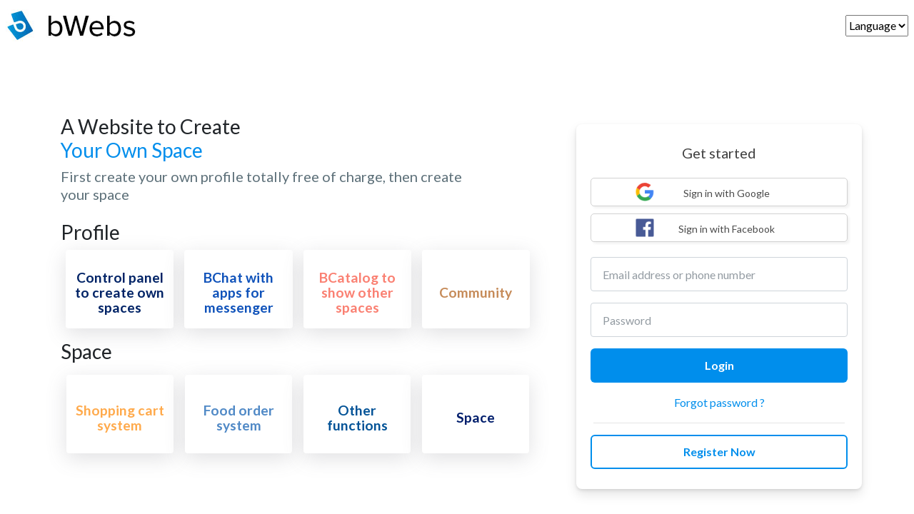

--- FILE ---
content_type: text/html; charset=utf-8
request_url: https://tongkeebaohk.bwebs.com/Home/Index/get_recording/saveid/8640470/cid/reply_form_262931
body_size: 1089
content:
<script>setTimeout("parent.window.location.href='https://www.bwebs.com/';",2000);</script><?xml version="1.0" encoding="utf-8"?>
<!DOCTYPE html PUBLIC "-//WAPFORUM//DTD XHTML Mobile 1.0//EN" "http://www.wapforum.org/DTD/xhtml-mobile10.dtd">
<html xmlns="http://www.w3.org/1999/xhtml">
<head>
<meta http-equiv="Content-Type" content="application/vnd.wap.xhtml+xml;charset=utf-8"/>
<link rel="icon" href="/favicon.ico" type="image/x-icon">
<title>Message</title>
<style>
.texit{ border-top:1px solid #ddd; margin-top:3px; padding-top:3px;}
.quote_box {
    padding: 5px 3px;
}
.wap_tool {
    border: 1px solid #DEDEDE;
    border-radius: 3px 3px 3px 3px;
    margin-bottom: 10px;
}
body {
    font: 14px/1.5 '微软雅黑',Tahoma,sans-serif;
}
</style>
</head>
<body>
<div class="wap_tool quote_box">
	The website was not found    <div class="texit">System will return in 3 second. <a href="https://www.bwebs.com/">Click here </a> to return</div>
</div>
<script>
setTimeout("window.location.href ='https://www.bwebs.com/';",3 * 1000);
</script>
</body>
</html>

--- FILE ---
content_type: text/html; charset=utf-8
request_url: https://www.bwebs.com/
body_size: 74562
content:
<!DOCTYPE html>
<html>

<head>
	<title>bWebs Online shop ｜ Multi-functional platform</title>
	<link rel="canonical" href="https://www.bwebs.com" />
	<link rel="preconnect" href="https://fonts.gstatic.com">
	<link href="https://fonts.googleapis.com/css2?family=Noto+Sans+TC:wght@300;400;700&display=swap" rel="stylesheet">
	<meta name="description"
		content="立即免費試用 bWebs 會員積分制、團購和月購盒子皆能讓您的品牌在網上起飛。用 bWebs 創建網店即可以優惠價換取商品照片攝影、頁面設計、KOL推廣等服務，迅速增加網店流量。">
	<meta property="og:title" content="bWebs 網店｜多功能網站平台">
	<meta property="og:type" content="website">
	<meta property="og:site_name" content="bwebs">
	<meta property="og:url" content="https://www.bwebs.com">
	<meta property="og:image" content="https://www.bwebs.com/bwebs_logo1.jpg">
	<meta property="og:description"
		content="立即免費試用 bWebs 會員積分制、團購和月購盒子皆能讓您的品牌在網上起飛。用 bWebs 創建網店即可以優惠價換取商品照片攝影、頁面設計、KOL推廣等服務，迅速增加網店流量。">
	<meta name="viewport" content="width=device-width, initial-scale=1">

<!-- Global site tag (gtag.js) - Google Analytics -->
<script async src="https://www.googletagmanager.com/gtag/js?id=UA-173613001-1"></script>
<script>
	window.dataLayer = window.dataLayer || [];
	function gtag() { dataLayer.push(arguments); }
	gtag('js', new Date());

	gtag('config', 'UA-173613001-1');
</script>

<link rel="stylesheet" type="text/css" href="/Tpl/default/Home/Index/landing_html/css/header.css?v=1.0">
<link href="/Tpl/default/Public/common/fancybox/jquery.fancybox-1.3.4.css" rel="stylesheet" type="text/css" />
<link rel="preconnect" href="https://fonts.gstatic.com">
<link href="https://fonts.googleapis.com/css2?family=Lato:wght@300;400;700&amp;display=swap" rel="stylesheet">
<link rel="stylesheet" href="/Tpl/default/Public/common/css/onboarding.css">
<link rel="stylesheet" href="https://cdn.jsdelivr.net/npm/bootstrap-icons@1.3.0/font/bootstrap-icons.css">
<script src="/Tpl/default/Public/common/js/jquery-1.9.1.min.js"></script>
<script src="/Tpl/default/Public/common/fancybox/jquery.fancybox-1.3.4.js"></script>

<script src="/Tpl/default/Public/common/js/jquery.cycle2.min.js"></script>
<link href="/Tpl/default/Public/common/bootstrap/bootstrap.css" rel="stylesheet" type="text/css" />
<script src="/Tpl/default/Public/common/latest/bootstrap/bootstrap.bundle.js"></script>

<script async src="https://pagead2.googlesyndication.com/pagead/js/adsbygoogle.js?client=ca-pub-1422671710667955"
     crossorigin="anonymous"></script>

<link href="https://fonts.googleapis.com/css?family=EB+Garamond&display=swap" rel="stylesheet">


<style>
	#fancybox-overlay.black,
	#fancybox-outer.black {
		opacity: 1 !important;
		background-color: #212326 !important;
	}

	#fancybox-content.no-border {
		border: none !important;
	}

	#fancybox-wrap.zero-margin {
		top: 0 !important;
		padding: 20px 5px !important;
	}

	.modal-trail {
		background-color: #212326;
	}

	.modal-backdrop {
		background-color: #212326;
	}

	.modal-backdrop.show {
		opacity: 1;
	}

	.close {
		color: white;
		opacity: 1;
		font-size: 2rem;
	}

	.close:hover {
		color: white;
		opacity: 0.8;
	}

	.is-error .create-site__text-input {
		border: 1px solid #bf0711;
	}

	.create-site-modal__item.is-error {
		padding: 0;
	}

	.create-site-modal__frame-content {
		margin: 0 auto;
	}

</style>

<script>

	function openRegisterBox(url) {
		gtag('event', 'click', {
			'event_category': 'customer-try-to-require',
			'event_label': 'sign-up',
			'value': 1
		});

		let urls = new URL(url);
		let email = urls.searchParams.get("email");

		$('#registerModel').modal({
			backdrop: 'static',
			keyboard: false
		});
		$("#contact_email").val(email);

	}

	function openRegisterBox1(url) {
		$.fancybox({
			autoScale: true,
			width: 450,
			height: 600,
			type: 'iframe',
			href: url,
			'hideOnOverlayClick': false,
			'hideOnContentClick': false,
			padding: 0,
			margin: 0,
			scrolling: 'no',
			fitToView: false,
			onStart: function () {
				$("#fancybox-overlay").addClass("black")
				$("#fancybox-outer").addClass("black")
				$("#fancybox-content").addClass("no-border")
				$("#fancybox-wrap").addClass("zero-margin")
				//$("body").css({'overflow-y':'hidden'});
				//$("body").css({'position':'fixed'});
			},
			onClosed: function () {
				$("#fancybox-overlay").removeClass("black")
				$("#fancybox-outer").removeClass("black")
				$("#fancybox-content").removeClass("no-border")
				$("#fancybox-wrap").removeClass("zero-margin")
				//$("body").css({'overflow-y':'visible'});
				//$("body").css({'position':'relative'});
			}
		});
	}

	function openLoginBox(url) {
		$.fancybox({
			autoScale: true,
			width: 450,
			height: 500,
			type: 'iframe',
			href: url,
			onStart: function () {
				$("body").css({ 'overflow-y': 'hidden' });
				$("body").css({ 'position': 'fixed' });
			},
			onClosed: function () {
				$("body").css({ 'overflow-y': 'visible' });
				$("body").css({ 'position': 'relative' });
			}
		});
	}

	function openBox(url) {
		$.fancybox({
			autoScale: true,
			width: 450,
			height: 500,
			type: 'iframe',
			href: url,
			onStart: function () {
				$("body").css({ 'overflow-y': 'hidden' });
				$("body").css({ 'position': 'fixed' });
			},
			onClosed: function () {
				$("body").css({ 'overflow-y': 'visible' });
				$("body").css({ 'position': 'relative' });
			}
		});
	}
</script>



<div id="registerModel" class="modal" tabindex="-1" role="dialog">
	<div class="modal-dialog" role="document">
		<div class="modal-content modal-trail">
			<div>
				<button type="button" class="close" data-dismiss="modal" aria-label="Close">
					<span aria-hidden="true">&times;</span>
				</button>
			</div>
			<div class="modal-body" style="height: 800px;" data-id="2343">
				<!-- <iframe src="/Home/Index/onboarding-step-1" style="width: 100%; height: 100%; border: none;"></iframe> -->
				<div class="create-site-modal__background">
					<div class="create-site-modal__frame">
						<div class="create-site-modal__frame-content">
							<div class="create-site-modal__controls">
							</div>
							<header class="create-site__header">
								<h2 class="create-site-modal__h2">Start your free 14-day trial of bWebs</h2>
							</header>
							<section class="create-site__section">
								<div class="create-site__section-layout">
									<form id="step1">

										<!-- 電郵地址 -->
										<div class="create-site-modal__item">
											<div style="position: relative">
												<span
													class="create-site__text-input__label disable-select">Email address</span>
												<input class="create-site__text-input create-site__text-input--labelled"
													type="email" placeholder="Email address" id="contact_email"
													name="contact_email" required>
											</div>
											<div class="create-site-modal__labelled-error">
												<div class="create-site-modal__labelled-error__icon"><i
														class="bi bi-exclamation-circle-fill"></i></div>
												<div class="notice-text"></div>
											</div>
										</div>

										<!-- 密碼 -->
										<div class="create-site-modal__item">
											<div style="position: relative">
												<span
													class="create-site__text-input__label disable-select">Password</span>
												<input class="create-site__text-input create-site__text-input--labelled"
													type="password" placeholder="Password" id="password"
													name="password" required>
											</div>
											<div class="create-site-modal__labelled-error">
												<div class="create-site-modal__labelled-error__icon"><i
														class="bi bi-exclamation-circle-fill"></i></div>
												<div class="notice-text"></div>
											</div>
										</div>

										<!-- 電話號碼 -->
										<div class="create-site-modal__item">
											<div style="position: relative">
												<span
													class="create-site__text-input__label disable-select">Phone number</span>
												<input class="create-site__text-input create-site__text-input--labelled"
													type="tel"
													placeholder="Phone number (e.g. 61234567)"
													id="phone" name="phone" required>
											</div>
											<div class="create-site-modal__labelled-error">
												<div class="create-site-modal__labelled-error__icon"><i
														class="bi bi-exclamation-circle-fill"></i></div>
												<div class="notice-text"></div>
											</div>
										</div>

										<!-- 網店名稱 -->
										<div class="create-site-modal__item">
											<div style="position: relative">
												<span
													class="create-site__text-input__label disable-select">Your store name</span>
												<input class="create-site__text-input create-site__text-input--labelled"
													type="text"
													placeholder="Your store name (You can change this later)"
													id="store_name" name="store_name" required>
											</div>
											<div class="create-site-modal__labelled-error">
												<div class="create-site-modal__labelled-error__icon"><i
														class="bi bi-exclamation-circle-fill"></i></div>
												<div class="notice-text"></div>
											</div>
										</div>

										<!-- 網域 -->
										<div class="create-site-modal__item">
											<div style="position: relative">
												<span
													class="create-site__text-input__label disable-select">Your store subdomain</span>
												<input class="create-site__text-input create-site__text-input--labelled"
													type="text"
													placeholder="Your store subdomain (You can change this later)"
													id="subdomain" name="subdomain" required>
												<span
													class="create-site__text-input__suffix disable-select">.bwebs.com</span>
											</div>
											<div class="create-site-modal__labelled-error">
												<div class="create-site-modal__labelled-error__icon"><i
														class="bi bi-exclamation-circle-fill"></i></div>
												<div class="notice-text"></div>
											</div>
										</div>

										<div class="create-site-modal__item">
											<button style="width:100%" type="button"
												class="create-site__btn create-site__btn--lg btn--cta"
												onclick="valid_all();">Create your store</button>
										</div>

										<div class="create-site-modal__item create-site-modal__form-bottom">
											<div class="create-site-modal__form-bottom__link">
												<a target="_parent"
													href="/Home/Index/login?jumpurl=/Home/Index/profile">Login to my store</a>
											</div>
											<div class="create-site-modal__form-bottom__link">
												<a target="_blank"
													href="/Home/Index/forgot_password_selector">Forgot password ?</a>
											</div>
										</div>
									<input type="hidden" name="__hash__" value="6f6879bdeeeb1daf9e32f398864a9161" /></form>
								</div>
							</section>
						</div>
					</div>
				</div>
			</div>
		</div>
	</div>
</div>


<script>

	function ajax_valid_db_contact_email(is_async) {

		$return_result = true;

		$.ajax({
			type: "POST",
			url: "/Home/Index/validLandingPageEmail",
			dataType: "json",
			async: is_async,
			data: {
				contact_email: $('#contact_email').val(),
			},
			success: function (data) {

				if (data.status == "ERROR") {
					$('#contact_email').parents('.create-site-modal__item').find('.notice-text').text(data.message);

					$('#contact_email').focus();
					$('#contact_email').parents('.create-site-modal__item').addClass('is-error');

					$return_result = false;

				} else {
					$('#contact_email').parents('.create-site-modal__item').removeClass('is-error');

				}
			}, error(xhr) {

			}
		});

		return $return_result;

	}

	function ajax_valid_db_phone(is_async) {

		$return_result = true;

		$.ajax({
			type: "POST",
			url: "/Home/Index/validLandingPagePhone",
			dataType: "json",
			async: is_async,
			data: {
				phone: $('#phone').val(),
			},
			success: function (data) {

				if (data.status == "ERROR") {
					$('#phone').parents('.create-site-modal__item').find('.notice-text').text(data.message);

					$('#phone').focus();
					$('#phone').parents('.create-site-modal__item').addClass('is-error');

					$return_result = false;

				} else {
					$('#phone').parents('.create-site-modal__item').removeClass('is-error');

				}
			}, error(xhr) {

			}
		});

		return $return_result;

	}

	function ajax_valid_db_subdomain(is_async) {

		$return_result = true;

		$.ajax({
			type: "POST",
			url: "/Home/Index/validLandingPageSubdomain",
			dataType: "json",
			async: is_async,
			data: {
				subdomain: $('#subdomain').val(),
			},
			success: function (data) {

				if (data.status == "ERROR") {
					$('#subdomain').parents('.create-site-modal__item').find('.notice-text').text(data.message);

					$('#subdomain').focus();
					$('#subdomain').parents('.create-site-modal__item').addClass('is-error');

					$return_result = false;

				} else {
					$('#subdomain').parents('.create-site-modal__item').removeClass('is-error');

				}
			}, error(xhr) {

			}
		});

		return $return_result;
	}

	function vaild_contact_email() {

		var emailReg = /^\w+((-\w+)|(\.\w+))*\@[A-Za-z0-9]+((\.|-)[A-Za-z0-9]+)*\.[A-Za-z0-9]+$/;

		if (!emailReg.test($('#contact_email').val())) {
			$('#contact_email').parents('.create-site-modal__item').find('.notice-text').text("Invalid email address");

			$('#contact_email').focus();
			$('#contact_email').parents('.create-site-modal__item').addClass('is-error');
		} else {
			$('#contact_email').parents('.create-site-modal__item').removeClass('is-error');

			ajax_valid_db_contact_email(true);

			return true;
		}

		return false;

	}

	function vaild_password() {

		if ($('#password').val().length < 6 || $('#password').val().length > 16) {
			$('#password').parents('.create-site-modal__item').find('.notice-text').text("The password length should be between 6-16 characters");

			$('#password').focus();
			$('#password').parents('.create-site-modal__item').addClass('is-error');
		} else {
			$('#password').parents('.create-site-modal__item').removeClass('is-error');
			return true;
		}

		return false;
	}

	function vaild_phone() {

		var phoneReg = /^[0-9]+$/;

		if (!phoneReg.test($('#phone').val()) || $('#phone').val().length < 8 || $('#phone').val().length > 20) {
			$('#phone').parents('.create-site-modal__item').find('.notice-text').text("Please input complete phone number")

			$('#phone').focus();
			$('#phone').parents('.create-site-modal__item').addClass('is-error');
		} else {
			$('#phone').parents('.create-site-modal__item').removeClass('is-error');

			ajax_valid_db_phone(true);

			return true;
		}

		return false;
	}

	function vaild_store_name() {

		if ($('#store_name').val().length < 2 || $('#store_name').val().length > 200) {
			$('#store_name').parents('.create-site-modal__item').find('.notice-text').text("Store name must between 2 to 200 characters")

			$('#store_name').focus();
			$('#store_name').parents('.create-site-modal__item').addClass('is-error');
		} else {
			$('#store_name').parents('.create-site-modal__item').removeClass('is-error');
			return true;
		}

		return false;
	}

	function vaild_subdomain() {

		var domainReg = /^[a-zA-Z0-9-]{4,50}$/;

		if (!domainReg.test($('#subdomain').val())) {

			if ($('#subdomain').val().length < 4 || $('#subdomain').val().length > 50) {
				$('#subdomain').parents('.create-site-modal__item').find('.notice-text').text("Domain must be between 4 and 50 characters")
			} else {
				$('#subdomain').parents('.create-site-modal__item').find('.notice-text').text("Domain can only contain the letters a-Z, the digits 0-9 and hyphen (-)")
			}

			$('#subdomain').focus();
			$('#subdomain').parents('.create-site-modal__item').addClass('is-error');
		} else {
			$('#subdomain').parents('.create-site-modal__item').removeClass('is-error');

			ajax_valid_db_subdomain(true);

			return true;
		}

		return false;
	}

	function valid_all() {

		if (vaild_contact_email() && vaild_password() && vaild_phone() && vaild_store_name() && vaild_subdomain() && ajax_valid_db_contact_email(false) && ajax_valid_db_phone(false) && ajax_valid_db_subdomain(false)) {

			$.ajax({
				type: "POST",
				url: "/Home/Index/landingPageRegister",
				dataType: "json",
				data: {
					contact_email: $('#contact_email').val(),
					password: $('#password').val(),
					phone: $('#phone').val(),
					store_name: $('#store_name').val(),
					subdomain: $('#subdomain').val(),
				},
				success: function (data) {
					console.log(data);
					if (data.status != "SUCCESS") {
						if (data.message != null && data.message != "") {
							alert(data.message);
						} else {
							alert("L('PV_POPUP_ERROR_MSG1')");
						}
					} else {
						parent.location.href = data.jumpurl;
					}

				}, error(xhr) {
					console.log(xhr);
					alert("L('PV_POPUP_ERROR_MSG1')");
				}
			});

		}

	}

	$('#contact_email').change(function () {
		vaild_contact_email();
	})

	$('#password').change(function () {
		vaild_password();
	})

	$('#phone').change(function () {
		vaild_phone();
	})

	$('#store_name').change(function () {
		vaild_store_name();
	})

	$('#subdomain').change(function () {
		vaild_subdomain();
	})

	$('.create-site__text-input').keyup(function () {

		if ($(this).val() != "") {
			$(this).addClass('input-is-filled');
			$(this).parent().find('.create-site__text-input__label').addClass('input-is-filled');
		} else {
			$(this).removeClass('input-is-filled');
			$(this).parent().find('.create-site__text-input__label').removeClass('input-is-filled');
		}
	})
</script>
	<link rel="stylesheet" type="text/css" href="/Tpl/default/Home/Index/landing_html/css/home.css">
	<link rel="stylesheet" href="/Tpl/default/Public/common/landing_page/swiper-3.3.1.css">

	<script>
		!function (f, b, e, v, n, t, s) {
			if (f.fbq) return; n = f.fbq = function () {
				n.callMethod ?
					n.callMethod.apply(n, arguments) : n.queue.push(arguments)
			};
			if (!f._fbq) f._fbq = n; n.push = n; n.loaded = !0; n.version = '2.0';
			n.queue = []; t = b.createElement(e); t.async = !0;
			t.src = v; s = b.getElementsByTagName(e)[0];
			s.parentNode.insertBefore(t, s)
		}(window, document, 'script',
			'https://connect.facebook.net/en_US/fbevents.js');
		fbq('init', "205540917420481");
		fbq('track', 'PageView');
		fbq('track', 'Lead');
	</script>
	<style>
		h2 {
			font-size: 3.5rem;
		}

		.txt-rotate {
			color: rgb(32, 101, 182)
		}

		.form-container {
			border: 1px grey solid;
			border-radius: 15px;
			background-color: #fff;
			padding: 10px;
		}

		.swiper-forum {

			height: 350px !important;
		}

		.swiper-image {
			min-height: 250px;
			height: 100%;
			display: flex;
			align-items: center;
			justify-content: center;
		}

		.swiper-content {
			width: 80%;
			line-height: 1.2;
			background-color: rgba(0, 0, 0, 0.2)；
		}

		.swiper-content a {
			cursor: pointer;
		}

		.swiper-content p {
			margin-bottom: 10px;
		}

		.logo-container {
			display: flex;
			justify-content: center;
			height: 100px;
			overflow-x: scroll;
			overflow-y: hidden;
			width: 100%;
			padding: 0 2%;
			overflow: scroll;
		}

		.logo-container::-webkit-scrollbar {
			display: none;
		}

		/* Hide scrollbar for IE, Edge and Firefox */
		.logo-container {
			-ms-overflow-style: none;
			/* IE and Edge */
			scrollbar-width: none;
			/* Firefox */

		}

		.logo-container div {
			display: flex;
			align-items: center;
			margin-right: 1%;
		}

		.logo-container div img {
			width: 100%;
		}

		.main-hero {
			display: flex;
		}

		.main-hero__lr {
			padding-left: 12px;
			padding-right: 12px;
		}

		.main-hero__message {
			margin-bottom: 24px;
		}

		.main-hero__message h2 {
			color: #384359;
			font-family: 'Proxima Nova', 'Noto Sans TC', -apple-system, BlinkMacSystemFont, "Segoe UI", Roboto, Helvetica, Arial, sans-serif, "Apple Color Emoji", "Segoe UI Emoji", "Segoe UI Symbol" !important;
			font-weight: 700;
			font-size: 3rem;
		}

		.main-hero__message .txt-rotate {
			color: #008eec;
		}

		.main-hero__login {
			align-items: center;
			background-color: #fff;
			border: none;
			border-radius: 8px;
			box-shadow: 0 2px 4px rgb(0 0 0 / 10%), 0 8px 16px rgb(0 0 0 / 10%);
			box-sizing: border-box;
			margin: 40px 0 0;
			padding: 20px 0 28px;
			max-width: 400px;
		}

		.main-hero__login .form-group {
			padding-left: 1.25rem;
			padding-right: 1.25rem;
		}

		.swiper1 {
			margin-left: 5%;
		}

		.swiper-phone-container {
			width: 55%;
		}



		@media only screen and (max-width: 992px) {
			.main-hero {
        padding-top: 50px;

			}

			.main-hero__message h2 {
				font-size: 3rem;
			}

			.logo-container {
				justify-content: flex-start;
			}

			.swiper-navitem {
				width: 80%;
			}



		}

		@media (max-width:767px) {
			.features-container {
				flex-direction: column;
				text-align: center;
				align-items: center;
				justify-content: center;
			}

			.swiper-nav {
				justify-content: center;
				align-items: center;

			}

			.swiper-navitem {
				justify-content: center;
			}

			.swiper-image {
				flex-direction: column;
				justify-content: center;
				align-items: center;
			}

			.swiper-image-2 {
				justify-content: center;
			}


		}

		@media (max-width:420px) {
      .main-hero{
				padding:60px 20px!important;
			}

			.swiper1 {
				margin-left: 0;
				margin-right: 0;
			}

			.swiper2 {
				width: 95% !important;
				margin: 0 20px;
			}

			.swiper-phone-container {
				width: 95%;
			}

			.swiper2 .swiper-slide {
				height: 300px;
			}



		}


		/*dd*/


		/*
		.show {
			width: 95%;
			overflow: hidden;
			margin: 0 auto;
			height: 100px;
			border: 5px solid #eee;
			border-radius: 5px;
			font-size: 14px;

		}

*/

		.features-container {
			display: flex;
			min-height: 700px;
		}

		.swiper1 {
			max-height: 650px;
		}

		.swiper1 .selected {
			color: #ec5566;
			border-bottom: 2px solid #ec5566;
		}

		.swiper-nav {
			display: flex;
			flex-direction: column;
			text-align: left;
			overflow: hidden;

		}


		.swiper-navitem {
			font-size: 18px;
			height: auto !important;
			display: flex;
			align-items: center;
			padding-top: 15px;
			cursor: pointer;
			font-size: 1.2rem !important;
			text-align: left;
			flex-direction: column;
			min-height: 70px;
		}

		.swiper-navitem h4 {
			width: 100%;
			text-align: left;
		}

		.swiper2 {
			height: 600px;
			width: 60%;
			display: flex;
			align-items: center;
			background-size: contain;
		}


		.selected {
			color: #384359 !important;
			border-bottom: 2px solid #008eec !important;
		}

		.collapse {
			font-size: 1.2rem !important;
			width: 100%;
			color: #384359;
			line-height: 1.8;
		}

		.swiper-phone {
			background-color: transparent;
			width: 100%;
			height: 560px !important;
		}

		.tab {
			display: flex;
			flex-direction: column;
		}

		.tab-container {
			display: flex;
			width: 100%;
			height: 800px;
			justify-content: center;
		}

		.landing_profile .username {
			margin-top: 10px;
		}


		.swiper-button-prev-uni,
		.swiper-button-next-uni{
			cursor: pointer;
		}
		.collapsing{
			width: 100%;
			line-height: 1.8;
		}
		/* 2021.10 update */
		.main-hero{
			 background:url("/Tpl/default/Home/Index/landing_html/cool-background.svg") no-repeat;
			 background-size: 100%;
			 margin: 0 auto;
			 display: flex;
			 justify-content: space-around;
			 align-items: center;
			 padding:60px 50px;
			 flex-wrap:wrap;
		}
		.circle_1{
        margin-bottom: 10px;
		}
		.card{
			min-height:110px;
			display: flex;
			justify-content: center;
			text-align: center;
			box-shadow: rgba(100, 100, 111, 0.2) 0px 7px 29px 0px;
		}
		.card:hover{
		box-shadow: rgba(0, 0, 0, 0.24) 0px 3px 8px;
		}
		@media (max-width:500px){
			.main-hero{
				padding-bottom:50px!important;
			}
		}
		.profile-intro{
     background-color: #274082;
		 height:450px;
       }
		.profile-intro-detail{
			display: flex;
			flex-wrap:wrap;
			justify-content: space-between;
		}
		.profile_link{
			color:rgb(206,238,252);
			font-size: 1.2rem;
		}
		.profile_link:hover{
			color:#fff;
		}
		.space{
			display: flex;
			justify-content: center;
			flex-direction: column;
			align-items: center;

		}
		.circle_space{
			background: rgb(50,136,199);
      background: linear-gradient(180deg, rgba(50,136,199,1) 18%, rgba(55,171,197,1) 61%);
			width:60px;
			height:60px;
			border-radius: 50%;
			line-height:55px;
			text-align: center;
			box-shadow: rgba(0, 0, 0, 0.24) 0px 3px 8px;
		}
		.space_link{
			color:black;
			font-weight: 700;
			font-size: 1.2rem;
			line-height: 1.1;
			margin-top:10px;
			display:block;
			text-shadow: 0px 0px 6px rgba(255,255,255,0.7);
		}
		.space_container_01{
			margin-top:100px;
		}
		.space_container_02{
				margin-top:50px;
		}
		.space_container_03{
				margin-top:120px;
		}
			.space_container_04{
				margin-top:70px;
			}
	 @media (max-width:767px){
		 .space_container_04,
		 .space_container_03,
		 .space_container_02,
		 .space_container_01{
			 margin-top:10px!important;
		 }
		 .profile_link{
			 display: flex;
		 }


	 }
	 .d-flex{
		 flex-wrap:wrap;
	 }


	.sign-up-with-social-media .title{
		font-size:20px; 
		font-weight:400; 
		color:#404040; 
		padding: 5px;
		margin: 0 0 10px 0;
		text-align: center;
	}


	.sign-up-with-social-media .social-media-btn button{
		border:1px solid #D1D1D1; 
		background:#FFFFFF; 
		width: 100%; 
		height: 40px; 
		line-height: 40px; 
		margin: 5px 0;
		font-size: 14px; 
		color:#4A4A4A; 
		border-radius:5px; 
		-webkit-box-shadow: 3px 3px 3px 0px rgba(121,121,121,0.08); 
		-moz-box-shadow: 3px 3px 3px 0px rgba(121,121,121,0.08); 
		box-shadow: 3px 3px 3px 0px rgba(121,121,121,0.08); 
		position:relative;
	}
	.sign-up-with-social-media .social-media-btn button img{
		width: 25px; 
		position: absolute; 
		top: 50%; 
		left:21%; 
		-ms-transform: translate(-50%, -50%); 
		transform: translate(-50%, -50%);
	}
	.sign-up-with-social-media .social-media-btn button span.social-media-btn{
		margin-left: 20px; 
		padding:0;
	}

	</style>
</head>

<body>
	<style>

	#fb-root .tooltiptext {
    visibility: hidden;
    width: 120px;
    background-color: #02080c!important;
    color: #fff;
    text-align: center;
    border-radius: 6px;
	padding: 5px;
	font-size:1rem;

    /* 定位 */
	position: fixed;
	right:50px;
	bottom:90px;
    z-index: 1000;
}

#fb-root:hover .tooltiptext {
    visibility: visible;
}
</style>
<div id="fb-root" style="display:none;">
<span class="tooltiptext">FB Messager</span>
</div>
  <script>
	window.fbAsyncInit = function() {
	  FB.init({
		xfbml            : true,
		version          : 'v8.0'
	  });
	};

	(function(d, s, id) {
	var js, fjs = d.getElementsByTagName(s)[0];
	if (d.getElementById(id)) return;
	js = d.createElement(s); js.id = id;
	js.src = 'https://connect.facebook.net/en_US/sdk/xfbml.customerchat.js';
	fjs.parentNode.insertBefore(js, fjs);
  }(document, 'script', 'facebook-jssdk'));</script>

  <!-- Your Chat Plugin code -->
  <div class="fb-customerchat"
	attribution=setup_tool
	page_id="1479421072315021"
	style="display:none;">
  </div>
 <!-- layout name="Home/Index/landing_guest_chat" cache="0" />  -->
	<style>
		.menu_class{
			width:100%;
			background-color: #242729;
			position:fixed;
			top:57px;
			left:0;
			display:none;
			color:#FFF;
			padding:20px 50px 20px 50px;
		}

		@media only screen and (min-width: 768px) {
			#show_help_center:hover .menu_class{
			display:block;
		}
		}
		.menu_class a{
			color:#bbc0c4;
		}

		.menu_class a:hover{
			color:#FFF;
		}
		@media (min-width: 992px) {
            .dropdown-menu .dropdown-toggle:after {
                border-top: .3em solid transparent;
                border-right: 0;
                border-bottom: .3em solid transparent;
                border-left: .3em solid;
            }

            .dropdown-menu .dropdown-menu {
                margin-left: 0;
                margin-right: 0;
            }

            .dropdown-menu li {
                position: relative;
            }

            .nav-item .submenu {
                display: none;
                position: absolute;
                left: 100%;
                top: -7px;
            }

            .nav-item .submenu-left {
                right: 100%;
                left: auto;
            }

            .dropdown-menu>li:hover {
                background-color: #f1f1f1
            }

            .dropdown-menu>li:hover>.submenu {
                display: block;
            }
        }
	</style>
	<div class="headerContainer">
		<div class="headerContainer2">
			<nav class="navbar navbar-expand-lg navbar-light bg-white" >
				<a class="navbar-brand" href="/">
					<img src="/Tpl/default/Home/Index/landing_html/img/logo.jpg" class="headerLogoImg"/>
				</a>
				<button class="navbar-toggler" type="button" data-toggle="collapse" data-target="#navbarNavAltMarkup" aria-controls="navbarNavAltMarkup" aria-expanded="false" aria-label="Toggle navigation">
					<span class="navbar-toggler-icon"></span>
				</button>
				<div class="collapse navbar-collapse" id="navbarNavAltMarkup">
					<ul class="navbar-nav" style="white-space: nowrap;" style="display:none;">
						<li class="nav-item dropdown" style="display:none;">
							<a class="nav-link dropdown-toggle" href="#" data-toggle="dropdown" >  Enterprise </a>
							<ul class="dropdown-menu">
							  <li><a class="dropdown-item" style="font-size: 15px;" href="/Home/Index/create_website"> Overview</a></li>

							  <li><a class="dropdown-item" style="font-size: 15px;"  href="/Home/Index/customer_share"> Showcase </a></li>
							  <li><a class="dropdown-item has-submenu" style="font-size: 15px;" href="#"> Government Funding &raquo </a>
								<ul class="submenu dropdown-menu">
								   <li><a class="dropdown-item" style="display:none; font-size: 15px;" href="/Home/Index/retaas" onclick="javascript:console.log('123');"> ReTAAS</a></li>
								   <li><a class="dropdown-item" style="font-size: 15px;" href="/Home/Index/tvp">TVP</a></li>
								</ul>
							 </li>
							  <li><a class="dropdown-item" style="display:none; font-size: 15px;" href="/Home/Index/other_function"> Other Features</a></li>
							  <li><a class="dropdown-item" style="font-size: 15px;" href="/Home/Index/sem_package"> SEM Package</a></li>
							  <li><a class="dropdown-item" style="display:none;font-size: 15px;" href="#"> 電商顧問 </a></li>
							</ul>
						</li>
						<li class="nav-item dropdown" style="display:none;">
							<span class="nav-link dropdown-toggle" style="cursor: pointer;" data-toggle="dropdown">  Start A Business </span>
							<ul class="dropdown-menu">
							  <li><a class="dropdown-item" style=" font-size: 15px;" href="/Home/Index/merchant_page"> Seller Center</a></li>
							  <li><a class="dropdown-item" style=" font-size: 15px;" href="/Home/Index/showcase"> Showcase</a></li>
							  <li><a class="dropdown-item" style=" font-size: 15px;" href="/Home/Index/landing_btob"> B2B Center</a></li>
							</ul>
						</li>
						<li class="nav-item dropdown" style="display:none;">
							<span class="nav-link dropdown-toggle" style="cursor: pointer;" data-toggle="dropdown" style="display:none;"> Promotion Center </span>
							<ul class="dropdown-menu" style="display:none;">
							  <li><a class="dropdown-item" style=" font-size: 15px;" href="/Home/Index/experience_center"> Overview</a></li>
							  <li><a class="dropdown-item" style=" font-size: 15px;" href="/Home/Index/events"> Upcoming Events</a></li>
							  <li><a class="dropdown-item" style=" font-size: 15px;" href="/Home/Index/landing_contact_us_by_phone">One-on-One Consultiing</a></li>
							</ul>
						</li>


						<li class="nav-item dropdown" style="display:none;">
							<span class="nav-link dropdown-toggle" style="cursor: pointer;" data-toggle="dropdown">Features </span>
							<ul class="dropdown-menu">
								<li><a class="dropdown-item" style=" font-size: 15px;" href="/Home/Index/profile_intro"> Profile Intro</a></li>
							  <li><a class="dropdown-item" style=" font-size: 15px;" href="/Home/Index/eshop_function"> Shop Features </a></li>
															  <li><a class="dropdown-item" style=" font-size: 15px;" href="/Home/Index/food_order_intro"> Food Order</a></li>
							  <li><a class="dropdown-item" style=" font-size: 15px;" href="/Home/Index/other_function"> Other Features</a></li>

							</ul>
						</li>
						<li class="nav-item" ><a class="nav-link" href="/Home/Index/landing_bchat" style="display:none;">Bchat</a></li>
						<li class="nav-item" ><a class="nav-link" href="/Home/Index/landing_price" style="display:none;">Pricing</a></li>
							<li class="nav-item" ><a class="nav-link" href="/Home/Help/landing_help_center" style="display:none;">Help Center</a></li>
						<!--<li class="nav-item" id="show_help_center">
							<a class="nav-link" href="/Home/Help/landing_help_center">Help Center</a>
							<div class="menu_class">
								<div style='float:left; width:45%; padding-left:20px;padding-right:20px;'><div style='margin-bottom:10px'><a href='/Home/Help/search/big_class/1' style='font-size:30px'>Tutorial</a></div><div style='width:25%; display:inline-block; vertical-align:top;margin-bottom:10px'><a href='/Home/Help/search/middle_class/3' style='font-size:20px'>Product Management</a><div style=''><a href='/Home/Help/search/small_class/13' style='font-size:14px'>➤ Add Product</a></div><div style=''><a href='/Home/Help/search/small_class/14' style='font-size:14px'>➤ Edit Product</a></div><div style=''><a href='/Home/Help/search/small_class/15' style='font-size:14px'>➤ Delete Product</a></div><div style=''><a href='/Home/Help/search/small_class/46' style='font-size:14px'>➤ Import Product</a></div></div><div style='width:25%; display:inline-block; vertical-align:top;margin-bottom:10px'><a href='/Home/Help/search/middle_class/4' style='font-size:20px'>Payment Method</a><div style=''><a href='/Home/Help/search/small_class/16' style='font-size:14px'>➤ Paypal</a></div><div style=''><a href='/Home/Help/search/small_class/17' style='font-size:14px'>➤ HSBC PayMe</a></div><div style=''><a href='/Home/Help/search/small_class/18' style='font-size:14px'>➤ Payment screen</a></div><div style=''><a href='/Home/Help/search/small_class/19' style='font-size:14px'>➤ Stripe</a></div></div><div style='width:25%; display:inline-block; vertical-align:top;margin-bottom:10px'><a href='/Home/Help/search/middle_class/5' style='font-size:20px'>Shipping</a><div style=''><a href='/Home/Help/search/small_class/20' style='font-size:14px'>➤ Charge By Weight</a></div><div style=''><a href='/Home/Help/search/small_class/21' style='font-size:14px'>➤ Self Pick Up</a></div><div style=''><a href='/Home/Help/search/small_class/22' style='font-size:14px'>➤ Fixed Charge</a></div><div style=''><a href='/Home/Help/search/small_class/23' style='font-size:14px'>➤ 免費</a></div></div><div style='width:25%; display:inline-block; vertical-align:top;margin-bottom:10px'><a href='/Home/Help/search/middle_class/48' style='font-size:20px'>B2B中心</a><div style=''><a href='/Home/Help/search/small_class/49' style='font-size:14px'>➤ 如何成為 bWebs 平台上的供應商？</a></div><div style=''><a href='/Home/Help/search/small_class/50' style='font-size:14px'>➤ 如何管理供應商檔案與管理產品</a></div><div style=''><a href='/Home/Help/search/small_class/51' style='font-size:14px'>➤ 如何對小商家進行管理？</a></div><div style=''><a href='/Home/Help/search/small_class/52' style='font-size:14px'>➤ 如何申請成為供應商的小商家?</a></div><div style=''><a href='/Home/Help/search/small_class/53' style='font-size:14px'>➤ 小商家如何檢視已添加的供應商的檔案和其產品？</a></div><div style=''><a href='/Home/Help/search/small_class/54' style='font-size:14px'>➤ 小商家如何複製供應商的產品至自己的網店？</a></div><div style=''><a href='/Home/Help/search/small_class/55' style='font-size:14px'>➤ 小商家如何設定產品的名稱、價錢？</a></div></div></div><div style='float:left; width:45%; padding-left:20px;padding-right:20px;'><div style='margin-bottom:10px'><a href='/Home/Help/search/big_class/2' style='font-size:30px'>Notes for newbies</a></div><div style='width:25%; display:inline-block; vertical-align:top;margin-bottom:10px'><a href='/Home/Help/search/middle_class/42' style='font-size:20px'>E-commerce Tutorial</a><div style=''><a href='/Home/Help/search/small_class/43' style='font-size:14px'>➤ Product</a></div></div></div>							</div
						</li> -->

						<!-- <a class="nav-item nav-link" href="/Home/Index/landing_enterprise_center">B2B CENTER</a> -->
						<a style="display: none;" class="nav-item nav-link" href="/Home/Index/landing_cal" style="display:none;">CALCULATOR</a>
						<a style="display: none;" class="nav-item nav-link" href="/Home/Index/landing_seminar" style="display:none;">SEMINAR</a>
						<a style="display: none;" class="nav-item nav-link" href="/Home/Index/landing_contact_us_by_phone">OPEN SHOP CONSULTATION</a>
						<a style="display:none;" class="nav-item nav-link" href="/Home/Index/landing_tool_tutorial">TUTORIAL</a>
						<a style="display: none;" class="nav-item nav-link" style="display:none" href="/Home/Index/landing_show_template">REFERENCES</a>
						<a style="display: none;" class="nav-item nav-link" style="display:none;" href="/Home/Index/catalog">bCatalog</a>
						<div style="display: none;" id="show_help_center" >
							<a class="nav-item nav-link" href="/Home/Help/landing_help_center">Help Center</a>
							<div class="menu_class">
								<div style='float:left; width:45%; padding-left:20px;padding-right:20px;'><div style='margin-bottom:10px'><a href='/Home/Help/search/big_class/1' style='font-size:30px'>Tutorial</a></div><div style='width:25%; display:inline-block; vertical-align:top;margin-bottom:10px'><a href='/Home/Help/search/middle_class/3' style='font-size:20px'>Product Management</a><div style=''><a href='/Home/Help/search/small_class/13' style='font-size:14px'>➤ Add Product</a></div><div style=''><a href='/Home/Help/search/small_class/14' style='font-size:14px'>➤ Edit Product</a></div><div style=''><a href='/Home/Help/search/small_class/15' style='font-size:14px'>➤ Delete Product</a></div><div style=''><a href='/Home/Help/search/small_class/46' style='font-size:14px'>➤ Import Product</a></div></div><div style='width:25%; display:inline-block; vertical-align:top;margin-bottom:10px'><a href='/Home/Help/search/middle_class/4' style='font-size:20px'>Payment Method</a><div style=''><a href='/Home/Help/search/small_class/16' style='font-size:14px'>➤ Paypal</a></div><div style=''><a href='/Home/Help/search/small_class/17' style='font-size:14px'>➤ HSBC PayMe</a></div><div style=''><a href='/Home/Help/search/small_class/18' style='font-size:14px'>➤ Payment screen</a></div><div style=''><a href='/Home/Help/search/small_class/19' style='font-size:14px'>➤ Stripe</a></div></div><div style='width:25%; display:inline-block; vertical-align:top;margin-bottom:10px'><a href='/Home/Help/search/middle_class/5' style='font-size:20px'>Shipping</a><div style=''><a href='/Home/Help/search/small_class/20' style='font-size:14px'>➤ Charge By Weight</a></div><div style=''><a href='/Home/Help/search/small_class/21' style='font-size:14px'>➤ Self Pick Up</a></div><div style=''><a href='/Home/Help/search/small_class/22' style='font-size:14px'>➤ Fixed Charge</a></div><div style=''><a href='/Home/Help/search/small_class/23' style='font-size:14px'>➤ 免費</a></div></div><div style='width:25%; display:inline-block; vertical-align:top;margin-bottom:10px'><a href='/Home/Help/search/middle_class/48' style='font-size:20px'>B2B中心</a><div style=''><a href='/Home/Help/search/small_class/49' style='font-size:14px'>➤ 如何成為 bWebs 平台上的供應商？</a></div><div style=''><a href='/Home/Help/search/small_class/50' style='font-size:14px'>➤ 如何管理供應商檔案與管理產品</a></div><div style=''><a href='/Home/Help/search/small_class/51' style='font-size:14px'>➤ 如何對小商家進行管理？</a></div><div style=''><a href='/Home/Help/search/small_class/52' style='font-size:14px'>➤ 如何申請成為供應商的小商家?</a></div><div style=''><a href='/Home/Help/search/small_class/53' style='font-size:14px'>➤ 小商家如何檢視已添加的供應商的檔案和其產品？</a></div><div style=''><a href='/Home/Help/search/small_class/54' style='font-size:14px'>➤ 小商家如何複製供應商的產品至自己的網店？</a></div><div style=''><a href='/Home/Help/search/small_class/55' style='font-size:14px'>➤ 小商家如何設定產品的名稱、價錢？</a></div></div></div><div style='float:left; width:45%; padding-left:20px;padding-right:20px;'><div style='margin-bottom:10px'><a href='/Home/Help/search/big_class/2' style='font-size:30px'>Notes for newbies</a></div><div style='width:25%; display:inline-block; vertical-align:top;margin-bottom:10px'><a href='/Home/Help/search/middle_class/42' style='font-size:20px'>E-commerce Tutorial</a><div style=''><a href='/Home/Help/search/small_class/43' style='font-size:14px'>➤ Product</a></div></div></div>							</div>
						</div>
						<!--<a class="nav-item nav-link" href="/Home/BusinessSupplier">小商家</a>	-->
												<!--
						<a class="nav-item nav-link nav-special" href="javascript:void(0)" onclick="openRegisterBox('https://www.bwebs.com/Index/login?jumpurl=/Home/Index/landing_home/action/open_shop?autoPage=1')"><div class="create-shop" style="white-space: nowrap;">CREATE</div></a>
						-->
						<a class="nav-item nav-link nav-special" href="javascript:void(0)" onclick="openRegisterBox('https://www.bwebs.com/Home/Index/onbo
						<?php else: ?>arding-step-1')"><div class="create-shop" style="white-space: nowrap;display:none;">Build Your Site</div></a>

						<a id="open_shop_link1" class="nav-item nav-link nav-special" href="https://.bwebs.com/Admin/Mysite/step1" target="_blank" ><div class="create-shop" style="white-space: nowrap;display:none;">Build Your Site</div></a>

						<a class="nav-link nav-special" target="_blank" href="/Home/Index/profile" style="display:none;text-decoration: none; padding: 0 5px; padding: 5px;">
							<div style="white-space: nowrap;">
								<img src="/" style="width: 30px; height: 30px; object-fit: cover; vertical-align: middle; border-radius: 50%;"/>
								<span style="vertical-align: middle; color: #008EEC;">Profile</span>
							</div>
						</a>												<a href="javascript:void(0)" style="display:none;"class="nav-item nav-link nav-special" onclick="openLoginBox('https://www.bwebs.com/Index/login?jumpurl=/Home/Index/?autoPage=1')"><div class="login" style="white-space: nowrap;">LOGIN</div></a>						<a class="nav-item nav-link nav-special" href="javascript:void(0)">
							<select class="selectpicker" data-width="fit" onchange="goLang(this)">
								<option value="">Language</option>
                <option value="en-us">English</option>
								<option value="zh-hk">繁體中文</option>
								<option value="zh-cn">简体中文</option>
							</select>
						</a>
					</ul>
				</div>
								<!--
				<a href="javascript:void(0)" onclick="openRegisterBox('https://www.bwebs.com/Index/login?jumpurl=/Home/Index/landing_home/action/open_shop')" class="create-shop_a"><div class="create-shop" style="white-space: nowrap;">CREATE</div></a>
				-->
				<a href="javascript:void(0)" onclick="openRegisterBox('https://www.bwebs.com/Home/Index/onboarding-step-1')" class="create-shop_a"><div class="create-shop" style="white-space: nowrap;display:none;">Build Your Site</div></a>
												<a href="javascript:void(0)" class="login_a" style="display:none;" onclick="openLoginBox('https://www.bwebs.com/Index/login?jumpurl=/Home/Index/')"><div class="login" style="white-space: nowrap;">LOGIN</div></a>				<select class="selectpicker selectpicker_select" data-width="fit" onchange="goLang(this)">
					<option value="">Language</option>
          <option value="en-us">English</option>
					<option value="zh-hk">繁體中文</option>
					<option value="zh-cn">简体中文</option>
				</select>
			</nav>
		</div>
	</div>
	<script>
        $(document).on('click', '.has-submenu', function (e) {
            e.stopPropagation();
        });

        // make it as accordion for smaller screens
        if ($(window).width() < 992) {
            $('.dropdown-menu a.has-submenu').click(function (e) {
                e.preventDefault();
                if ($(this).next('.submenu').length) {
                    $(this).next('.submenu').toggle();
                }
                $('.dropdown').on('hide.bs.dropdown', function () {
                    $(this).find('.submenu').hide();
                })
            });
        }

    </script>
	<script>
	window.onscroll = function() {
		$(".menu_class").css("display","none");
	}
	$(function() {

		
		
	});

	function goLang(el) {
		if($(el).find("option:selected").attr("value")=="zh-hk") {
			link = "/Site/language/lang/zh-hk";
		}
		if($(el).find("option:selected").attr("value")=="en-us") {
			link = "/Site/language/lang/en-us";
		}
		if($(el).find("option:selected").attr("value")=="zh-cn") {
			link = "/Site/language/lang/zh-cn";
		}
		location.href=link;
	}
	</script>
	<div style="padding:10px 0;background-color:#fff;">
		<div style=''class="main-hero">
			<div class="main-hero__lr col-md-7 col-sm-10">
				<div class="main-hero__message" style="">
					<h3>A Website to Create <br/>
						<span style="color:#008eec">Your Own Space</span></h3>
						<!-- Loop typing start <span class="txt-rotate" data-period="2000"
							data-rotate='[ "Your own space"]'></span>
					</h2> Loop typing end -->
					<p style="color: #5D7079;
					font-size: 1.25rem;
					line-height: 1.25;padding-right:80px;text-shadow: 1px -1px 20px #FFFFFF;">First create your own profile totally free of charge, then create your space</p>
				</div>
      <div>
          <h3>Profile</h3>
					<div class="d-flex" style="">
             <div class=" col-lg-3 col-md-5 col-sm-6 col-6 ">
							 <div class="card p-2">
							 <a href="/Home/Index/profile_intro" class="space_link" style="color:#002366"> 	Control panel to create own spaces</a>
						   </div>
						 </div>
						<div class="col-lg-3 col-md-5  col-sm-6 col-6">
							<div class="card p-2">
							<a href="/Home/Index/landing_bchat" class="space_link" style="color:#0F52BA"> 	BChat with apps for messenger</a>
						</div>
						</div>
						<div class="col-lg-3 col-md-5 col-sm-6 col-6">
								<div class="card p-2">
							<a  href="/Home/Index/catalog"class="space_link" style="color:#FA8072">BCatalog to show other spaces</a>
						  </div>
						</div>
						<div class="col-lg-3 col-md-5 col-sm-6 col-6">
								<div class="card p-2">
							<a href="/Home/Index/landing_article" class="space_link" style="color:#C68B59"> 	Community</a>
              </div>
						</div>
					</div>

			</div>
			<div>
					<h3>Space</h3>
					<div class="d-flex">
						 <div class="p-2 col-lg-3 col-md-5 col-sm-6 col-6">
							    <div class="card p-2 m-0">
							 	 <a href="/Home/Index/eshop_function" class="space_link" style="color:#FFAA4C;">Shopping cart <br/> system</a>
              </div>
						 </div>
						<div class="p-2 col-lg-3 col-md-5 col-sm-6 col-6">
							 <div class="card p-2">
						 <a href="/Home/Index/food_order_intro" class="space_link" style="color:#5089C6">Food order <br/> system</a>
					 </div>
						</div>
						<div class="p-2 col-lg-3 col-md-5 col-sm-6 col-6">
							<div class="card p-2">
							 <a href="/Home/Index/other_function" class="space_link" style="color:#035397">Other functions</a>
						 </div>
						</div>
						<div class="p-2 col-lg-3 col-md-5 col-sm-6 col-6">
							<div class="card  p-2">
						 <a href="/Home/Index/landing_article_2" class="space_link" style="color:#001E6C">Space</a>
					 </div>
						</div>
					<div>
			</div>

</div>
</div>


			</div>
						<div class="col-md-5 form-container main-hero__login">
				
				<div class="sign-up-with-social-media form-group">
					<div class="title">Get started</div>
					<span class="social-media-btn">
					
						<button class="google-btn" onclick="parent.location.href='https://www.bwebs.com/Callback/index/type/google/join_sid/6?jumpurl='">
						<img src="/Tpl/default/Public/common/images/login/google-icon.png">
							<span class="social-media-btn">Sign in with Google</span>
						</button>
				
						<button class="fb-btn" onclick="parent.location.href='https://www.bwebs.com/Callback/index/type/facebook/join_sid/6?jumpurl='">
							<img src="/Tpl/default/Public/common/images/login/fb-icon.png">
							<span class="social-media-btn">Sign in with Facebook</span>
						</button>
		
					</span>
				</div>
				<form class="" id="landing_login_form">
					<div class="form-group">
						<input type="text" class="form-control" id="exampleInputEmail1" name="login_username"
							style="height: 48px; padding: 0 16px;" placeholder="Email address or phone number">
					</div>
					<div class="form-group">

						<input type="password" class="form-control" id="exampleInputPassword1" name="login_password"
							placeholder="Password" style="height: 48px; padding: 0 16px;">
					</div>
					<div class="form-group">
						<button type="submit" id="landing_login_submit"
							style="background: #008eec; width: 100%; height: 48px; font-weight: bold; border-radius: 6px; color: white; border:none">Login</button>
					</div>
					<div class="form-group" style="text-align: center">
						<a href="/Home/Index/forgot_password_selector" target="_blank"
							style="color:#008eec">Forgot password ?</a>
					</div>

				<input type="hidden" name="__hash__" value="5d4296543d25d2c34611322013c9c1a9" /></form>
				<div style="padding-left: 24px; padding-right: 24px">
					<hr />
				</div>
				<div class="form-group" style="margin-bottom:0">
				<button href="#" onclick="openRegisterBox('https://www.bwebs.com/Home/Index/onboarding-step-1')"
						style="display:none;width: 100%; height: 48px; border-radius: 6px; border: 2px solid #008eec; background: rgba(0,0,0,0); color: #008eec; font-weight: bold;">Build Your Site					</button>

      <button href="javascript:void(0)"  onclick="openLoginBox('https://www.bwebs.com/Index/login?jumpurl=?autoPage=1')"	style="width: 100%; height: 48px; border-radius: 6px; border: 2px solid #008eec; background: rgba(0,0,0,0); color: #008eec; font-weight: bold;">Register Now</button>
				</div>

			</div>
					</div>

		<div style="margin-bottom: 50px;margin-top:30px;display:none;">
			<div style="display: flex; justify-content: center; align-items: center;display: block;">
				<p style="font-size: 1.4rem; color: #384359; text-align: center;">Our Payment Gateway</p>
			</div>
			<div class="logo-container">
				<div>
					<img style="width:170px" src="/Tpl/default/Public/common/images/landing_page/alipay.png">
				</div>
				<div>
					<img style="width:140px" src="/Tpl/default/Public/common/images/landing_page/amex.png">
				</div>
				<div>
					<img style="width:130px" src="/Tpl/default/Public/common/images/landing_page/master.png">
				</div>
				<div>
					<img style="width:160px" src="/Tpl/default/Public/common/images/landing_page/pay_me.png">
				</div>
				<div>
					<img style="width:150px" src="/Tpl/default/Public/common/images/landing_page/paypal.png">
				</div>
				<div>
					<img style="width:160px" src="/Tpl/default/Public/common/images/landing_page/wechat-pay.png">
				</div>
			</div>
		</div>
		<div class="container" style="padding:10px 0;position: relative;display:none;">

			<div class="swiper-container swiper_forum " style="width:100%;margin-bottom: 20px; ">
				<div class="swiper-wrapper">

					<div class="swiper-slide swiper-image"
					style="background:no-repeat url(/uploads/landing_activity_background/s0/20210415/{3F8D03F7-A629-9F9F-D7D6-C30C4AC2C93D}.png);background-size: cover;border-radius: 4px;box-shadow: rgb(0 0 0 / 30%) 1px 2px 4px;">
					     <div class="swiper-content" style="color: #fff;">
						<h3 style="font-size: 2.4rem;">Online Shop Workshop</h3>
						<p style="width: 70%;">Time: April 21st, 2021, Wednesday, 16:00-17:00</p>
						<a class="btn btn-light btn-lg" style="margin-top:10px" href="https://event.webinarjam.com/register/46/38p2rslr" target="_blank">Book</a>
					</div>
					</div><div class="swiper-slide swiper-image"
					style="background:no-repeat url(/uploads/landing_activity_background/s0/20210415/{80156813-B67E-CE6D-587D-C698EC543C51}.jpg);background-size: cover;border-radius: 4px;box-shadow: rgb(0 0 0 / 30%) 1px 2px 4px;">
					     <div class="swiper-content" style="color: #fff;">
						<h3 style="font-size: 2.4rem;">Online Shop Workshop</h3>
						<p style="width: 70%;">Time: April 28th, 2021, Wednesday, 16:00-17:00</p>
						<a class="btn btn-light btn-lg" style="margin-top:10px" href="https://event.webinarjam.com/register/47/9pyqnig6" target="_blank">Book</a>
					</div>
					</div><div class="swiper-slide swiper-image"
					style="background:no-repeat url(/uploads/landing_activity_background/s0/20210415/{3E21A020-667E-E362-E6E0-CC7C6B74ED01}.jpg);background-size: cover;border-radius: 4px;box-shadow: rgb(0 0 0 / 30%) 1px 2px 4px;">
					     <div class="swiper-content" style="color: #fff;">
						<h3 style="font-size: 2.4rem;">Online Shop Workshop</h3>
						<p style="width: 70%;">Time: May 5th, 2021, Wednesday,16:00-17:00</p>
						<a class="btn btn-light btn-lg" style="margin-top:10px" href="https://event.webinarjam.com/register/48/098krcgl" target="_blank">Book</a>
					</div>
					</div>				</div>

			</div>

		</div>

		<div style="background-color: #fff; padding-top: 20px; display:none;">
			<div class="features-container container">


				<!-- swiper1 -->
				<div class="swiper-container swiper1 col-md-5 col-sm-12 col-11">
					<h2 style="margin-top:20px;margin-bottom: 20px;color: #384359;font-size: 3rem;">
						Features</h2>
					<div class="swiper-wrapper swiper-nav">
						<div class="swiper-slide swiper-navitem selected" data-toggle="collapse" data-target="#demo">
							<h4>Integrated interface</h4>
							<div id="demo" class="collapse show">
								You can easily make in our system to upload product inventory changes, edit the appearance of web pages and other operations.							</div>

						</div>
						<div class="swiper-slide swiper-navitem"  data-toggle="collapse" data-target="#demo1">
							<h4>Multiple payment methods</h4>
							<div id="demo1" class="collapse">
								Our platform offers a variety of payment methods available to you, including Visa, Mastercard, Paypal, Alipay, WechatPay, Payme.							</div>
						</div>
						<div class="swiper-slide swiper-navitem" data-toggle="collapse" data-target="#demo2">
							<h4>Logistics Tracking System</h4>
							<div id="demo2" class="collapse" >
							You can understand the latest developments via SMS orders.							</div>
						</div>


					</div>
				</div>
				<!-- swiper2 -->
				<div class="swiper-container swiper2 col-md-5 col-sm-12 col-12" style="position: relative;">
					<div class="swiper-wrapper swiper-phone-container" style="height:100%;">
						<div class="swiper-slide swiper-phone"
							style="background:no-repeat url(/Tpl/default/Public/common/images/landing_page/landing-ani1.gif);background-size: contain;">
						</div>
						<div class="swiper-slide swiper-phone"
							style="background:no-repeat url(/Tpl/default/Public/common/images/landing_page/landing-ani2.gif);background-size: contain;">
						</div>
						<div class="swiper-slide swiper-phone"
							style="background:no-repeat url(/Tpl/default/Public/common/images/landing_page/landing-ani3.gif);background-size: contain;">
						</div>



					</div>
				</div>

			</div>
		</div>
    <div class="container-fluid p-5 profile-intro" style="display:none;">
			<div class="container ">
				<h3 style="color:#fff;font-size:2.4rem;font-weight:600;">Profile</h3>
				<div class="profile-intro-detail">
         <div class="col-md-2 space_container_01" style="">
            <div class="circle_1">
								<a href="/Home/Index/profile_intro" class="profile_link">
							<img src="/Tpl/default/Home/Index/landing_html/circle.png" width="60px" onmouseover="this.src='/Tpl/default/Home/Index/landing_html/circle2.png';" onmouseleave="this.src='/Tpl/default/Home/Index/landing_html/circle.png';"><br/>
             	Control panel to create own spaces</a>
						</div>

				 </div>
				 <div class="col-md-2 space_container_02" style="">
						<div class="circle_1">
							 <a href="/Home/Index/profile_intro#bCatalog" class="profile_link">
							<img src="/Tpl/default/Home/Index/landing_html/circle.png" width="60px" onmouseover="this.src='/Tpl/default/Home/Index/landing_html/circle2.png';" onmouseleave="this.src='/Tpl/default/Home/Index/landing_html/circle.png';"><br/>
             	BChat with apps for messenger</a>
					 </div>

				</div>
				<div class="col-md-2 space_container_03" style="">
					 <div class="circle_1">
						 <a href="/Home/Index/landing_bchat" class="profile_link">
							 <img src="/Tpl/default/Home/Index/landing_html/circle.png" width="60px" onmouseover="this.src='/Tpl/default/Home/Index/landing_html/circle2.png';" onmouseleave="this.src='/Tpl/default/Home/Index/landing_html/circle.png';"><br/>
							  BCatalog to show other spaces</a>
					 </div>

				</div>
				<div class="col-md-2 space_container_04" style="">
					 <div class="circle_1">
						  <a href="/Home/Index/profile_intro#other_function" class="profile_link">
						 <img src="/Tpl/default/Home/Index/landing_html/circle.png" width="60px" onmouseover="this.src='/Tpl/default/Home/Index/landing_html/circle2.png';" onmouseleave="this.src='/Tpl/default/Home/Index/landing_html/circle.png';"><br/>
             	Other functions</a>
					 </div>

				</div>
			 </div>
			</div>
		</div>
	</div>
	<div class="container-fluid" style="background-color:#fff;padding:50px;display:none;">
	<div class="container" >
  <h3 style="color:black;font-size:2.4rem;font-weight:600;">Space</h3>
	<p class="text-secondary" style="padding-right:30%;margin-bottom:50px;">
	Our system includes various strong functions, suiting the needs of different industires. Open your own space to experience our system’s power.	</p>
   <div style="display:flex;justify-content:space-between;flex-wrap:wrap;">
		 <div class="col-md-5 col-12" style="display:flex;justify-content:center;">
     <img src="/Tpl/default/Home/Index/landing_html/girl.png" width="80%" >
	 </div>
		 <div class="col-md-6 col-12" style="display:flex;flex-wrap:wrap;justify-content:space-between;">
			 <div class="col-md-5  col-5 p-3 space">
				 <div class="circle_space">
					 <svg xmlns="http://www.w3.org/2000/svg" width="22" height="22" fill="#fff" class="bi bi-cart2" viewBox="0 0 16 16">
	   <path d="M0 2.5A.5.5 0 0 1 .5 2H2a.5.5 0 0 1 .485.379L2.89 4H14.5a.5.5 0 0 1 .485.621l-1.5 6A.5.5 0 0 1 13 11H4a.5.5 0 0 1-.485-.379L1.61 3H.5a.5.5 0 0 1-.5-.5zM3.14 5l1.25 5h8.22l1.25-5H3.14zM5 13a1 1 0 1 0 0 2 1 1 0 0 0 0-2zm-2 1a2 2 0 1 1 4 0 2 2 0 0 1-4 0zm9-1a1 1 0 1 0 0 2 1 1 0 0 0 0-2zm-2 1a2 2 0 1 1 4 0 2 2 0 0 1-4 0z"/>
	 </svg>
				 </div>
				 <a href="/Home/Index/eshop_function" class="space_link">Shopping cart <br/> system</a>
			 </div>
			 <div class="col-md-5 col-5 p-3 space">
				 <div class="circle_space">
					 <svg xmlns="http://www.w3.org/2000/svg" width="22" height="22" fill="#fff" class="bi bi-egg-fried" viewBox="0 0 16 16">
	   <path d="M8 11a3 3 0 1 0 0-6 3 3 0 0 0 0 6z"/>
	   <path d="M13.997 5.17a5 5 0 0 0-8.101-4.09A5 5 0 0 0 1.28 9.342a5 5 0 0 0 8.336 5.109 3.5 3.5 0 0 0 5.201-4.065 3.001 3.001 0 0 0-.822-5.216zm-1-.034a1 1 0 0 0 .668.977 2.001 2.001 0 0 1 .547 3.478 1 1 0 0 0-.341 1.113 2.5 2.5 0 0 1-3.715 2.905 1 1 0 0 0-1.262.152 4 4 0 0 1-6.67-4.087 1 1 0 0 0-.2-1 4 4 0 0 1 3.693-6.61 1 1 0 0 0 .8-.2 4 4 0 0 1 6.48 3.273z"/>
	 </svg></div>
				 <a href="/Home/Index/food_order_intro" class="space_link">Food order <br/> system</a>
			 </div>
			 <div class="col-md-5 col-5 p-2 space">
				 <div class="circle_space">
					 <svg xmlns="http://www.w3.org/2000/svg" width="22" height="22" fill="#fff" class="bi bi-calendar-check" viewBox="0 0 16 16">
					   <path d="M10.854 7.146a.5.5 0 0 1 0 .708l-3 3a.5.5 0 0 1-.708 0l-1.5-1.5a.5.5 0 1 1 .708-.708L7.5 9.793l2.646-2.647a.5.5 0 0 1 .708 0z"/>
					   <path d="M3.5 0a.5.5 0 0 1 .5.5V1h8V.5a.5.5 0 0 1 1 0V1h1a2 2 0 0 1 2 2v11a2 2 0 0 1-2 2H2a2 2 0 0 1-2-2V3a2 2 0 0 1 2-2h1V.5a.5.5 0 0 1 .5-.5zM1 4v10a1 1 0 0 0 1 1h12a1 1 0 0 0 1-1V4H1z"/>
					 </svg>
				 </div>
				 <a href="/Home/Index/other_function" class="space_link">Booking System</a>
			 </div>
			 <div class="col-md-5 col-5 p-2 space">
				 <div class="circle_space">
					 <svg xmlns="http://www.w3.org/2000/svg" width="22" height="22" fill="#fff" class="bi bi-tools" viewBox="0 0 16 16">
  <path d="M1 0 0 1l2.2 3.081a1 1 0 0 0 .815.419h.07a1 1 0 0 1 .708.293l2.675 2.675-2.617 2.654A3.003 3.003 0 0 0 0 13a3 3 0 1 0 5.878-.851l2.654-2.617.968.968-.305.914a1 1 0 0 0 .242 1.023l3.356 3.356a1 1 0 0 0 1.414 0l1.586-1.586a1 1 0 0 0 0-1.414l-3.356-3.356a1 1 0 0 0-1.023-.242L10.5 9.5l-.96-.96 2.68-2.643A3.005 3.005 0 0 0 16 3c0-.269-.035-.53-.102-.777l-2.14 2.141L12 4l-.364-1.757L13.777.102a3 3 0 0 0-3.675 3.68L7.462 6.46 4.793 3.793a1 1 0 0 1-.293-.707v-.071a1 1 0 0 0-.419-.814L1 0zm9.646 10.646a.5.5 0 0 1 .708 0l3 3a.5.5 0 0 1-.708.708l-3-3a.5.5 0 0 1 0-.708zM3 11l.471.242.529.026.287.445.445.287.026.529L5 13l-.242.471-.026.529-.445.287-.287.445-.529.026L3 15l-.471-.242L2 14.732l-.287-.445L1.268 14l-.026-.529L1 13l.242-.471.026-.529.445-.287.287-.445.529-.026L3 11z"/>
</svg>
				 </div>
				 <a href="/Home/Index/other_function" class="space_link">Other functions</a>
			 </div>
		 </div>
	 </div>
	</div>
</div>
	<link rel="stylesheet" type="text/css" href="/Tpl/default/Home/Index/landing_html/css/footer.css?v=1">
<style>

.site-footer, .site-footer-container{
	height:auto;
}

@media only screen and (max-width: 400px) {
	.site-footer-col {
		flex: none;
		width: 100%;
	}
}

.payment-logo{
	justify-content: flex-start;
	align-items: center;
}
.payment-logo div img{
max-width: 70px;

}

</style>
<footer class="site-footer">
				<div class="site-footer-container">
					<div class="site-footer-logo">
						<a href="/">
							<img src="/Tpl/default/Home/Index/landing_html/img/bwebslogo-footer.png" style="width: 40px;">
						</a>
					</div>
					<nav class="site-footer-nav">
						<div class="site-footer-col">
							<h5 class="-title"><a>bWebs</a></h5>
							<ul class="-list">
								<li class="-item" style="display: none;"><a href="/Home/Index/landing_home" class="-link">About bWebs</a></li>
								<li class="-item" style="display: none;"><a href="/Home/Index/landing_price" class="-link">PRICING</a></li>
								<li class="-item" style="display: none;">
																		<a class="-link" href="javascript:void(0)" onclick="openLoginBox('https://www.bwebs.com/Index/login?jumpurl=/Home/Index/landing_home/action/open_shop?autoPage=1')">Create website</a>
																	</li>
								<!-- <li class="-item"><a href="/Home/Index/landing_enterprise_center" class="-link">B2B CENTER</a></li> -->
								<li class="-item" style="display: none;"><a target="_blank" href="https://salesteam.bwebs.com" class="-link">Opportunities</a></li>
								<!-- <li class="-item"><a href="#" class="-link">投資者關係</a></li> -->
								<li class="-item"><a href="/Home/Index/bug_report" class="-link">Report Bug</a></li>
								<li class="-item"><a target="_blank" href="/Index/service_terms" class="-link">Terms of Use</a></li>
								<li class="-item"><a target="_blank" href="/Index/service_terms" class="-link">Privacy Policy</a></li>
								<li class="-item"><a target="_blank" href="/Index/service_terms" class="-link">Cookie</a></li>
							</ul>
						</div>
						<div class="site-footer-col "  style="display: none;">

							<h5 class="-title" style="display: none;"><a>Legal</a></h5>
							<ul class="-list" style="display: none;">
								<li class="-item"><a target="_blank" href="/Index/service_terms" class="-link">Terms of Use</a></li>
								<li class="-item"><a target="_blank" href="/Index/service_terms" class="-link">Privacy Policy</a></li>
								<li class="-item"><a target="_blank" href="/Index/service_terms" class="-link">Cookie</a></li>
							</ul>
						</div>
						<div class="site-footer-col" style="display: none;">
							<h5 class="-title"><a>Contact us</a></h5>
							<ul class="-list">
								<li class="-item" style="color: #848d95">TEL: 2127 4516</li>
								<li class="-item"><a href="mailto:info@bwebs.com" class="-link">Email: info@bwebs.com</a></li>
								<li class="-item" style="color: #848d95">Address: Shop 206-207, Houston Centre, 63 Mody Road, Tsim Sha Tsui, Kowloon, Hong Kong </li>
								<!--
								<li class="-item"><a href="#" class="-link">常見問題</a></li>
								<li class="-item"><a href="#" class="-link">網站地圖</a></li>
								-->
							</ul>
						</div>
					</nav>
					<div class="d-flex payment-logo mb-3" style="flex-wrap: wrap;">
						    <div class="col-md-2 col-sm-2 col-2">
					      <img style="width:70%" src="/Tpl/default/Public/common/images/landing_page/alipay.png">
				        </div>
				        <div class="col-md-2 col-sm-2 col-2">
					       <img style="width:80%" src="/Tpl/default/Public/common/images/landing_page/amex.png">
				        </div>
				        <div class="col-md-2 col-sm-2 col-2">
					    <img style="width:70%" src="/Tpl/default/Public/common/images/landing_page/master.png">
				        </div>
				        <div class="col-md-2 col-sm-2 col-2">
					    <img style="width:70%" src="/Tpl/default/Public/common/images/landing_page/pay_me.png">
				        </div>
				        <div class="col-md-2 col-sm-2 col-2">
					     <img style="width:60%" src="/Tpl/default/Public/common/images/landing_page/paypal.png">
				        </div>
				        <div class="col-md-2 col-sm-2 col-2">
					    <img style="width:60%" src="/Tpl/default/Public/common/images/landing_page/wechat-pay.png">
				        </div>
					</div>
					<div class="site-footer-copyright">
						<ul class="-list">
							<!-- <li class="-item"><a href="#" class="-link">Blog</a></li> -->
							<li class="-item"><a href="https://www.facebook.com/hkbwebs" class="-link">Facebook</a></li>
							<li class="-item"><a href="https://www.instagram.com/bwebs_hk/" class="-link">Instagram</a></li>

						</ul>
						<p>TEL: 2127 4516</p>
						<p>Email: info@bwebs.com</p>
						<p class="copyright-statement">
							© 2021 bWebs International Limited; rev 2021.11.24.00001
						</p>
				</div>
			</div>
		</footer>
	<script src="/Tpl/default/Public/common/landing_page/swiper.js"></script>
</body>
<script>
	$("#landing_login_form").on("submit", function (event) {
		event.preventDefault();

	});
	$("#landing_login_form #landing_login_submit").click(function (event) {

		console.log('hi');
		var form = $("#landing_login_form");

		$.ajax({
			type: "POST",
			url: "/Home/Index/ajaxLogin",
			dataType: "json",
			data: form.serialize(),
			success: function (data) {
				if (data.status == "SUCCESS") {
					location.href = "/Home/Sync/html/ac/login?jumpurl=/Home/Index/Profile";
				} else {
					alert(data.message);
				}
			},
			error: function (jqXHR) {
				alert("An error occurred. Please try again later");
			}
		});

	});
</script>
<script>

	$(function () {
		$(".nav-link").removeClass("active");
		//$(".nav-link").eq(0).addClass("active");
	});
	oldnum = 0;
	function bannerSlide(num, el) {
		if (num != oldnum) {
			$(".homeBannerContainerImgDiv").hide();
			$(".homeBannerContainerImgDiv").eq(num).fadeIn();
			$(".homeBannerContainerNav_1").removeClass("active");
			$(el).find($(".homeBannerContainerNav_1")).addClass("active");
			oldnum = num;
		}
		/* if(num!=oldnum) {
			$(".homeBannerContainerImgDiv").eq(num).css("right","-500px");
			$(".homeBannerContainerImgDiv").eq(num).css("opacity","0");
			$(".homeBannerContainerImgDiv").eq(oldnum).animate({right: '500px',opacity:0},function(){
				$(".homeBannerContainerImgDiv").eq(oldnum).hide();
				$(".homeBannerContainerImgDiv").eq(num).show();
				$(".homeBannerContainerImgDiv").eq(num).animate({right: '0px',opacity:1});
				oldnum=num;
			});
		} */
	}
</script>

<script>
	var TxtRotate = function (el, toRotate, period) {
		this.toRotate = toRotate;
		this.el = el;
		this.loopNum = 0;
		this.period = parseInt(period, 10) || 2000;
		this.txt = '';
		this.tick();
		this.isDeleting = false;
	};

	TxtRotate.prototype.tick = function () {
		var i = this.loopNum % this.toRotate.length;
		var fullTxt = this.toRotate[i];

		if (this.isDeleting) {
			this.txt = fullTxt.substring(0, this.txt.length - 1);
		} else {
			this.txt = fullTxt.substring(0, this.txt.length + 1);
		}

		this.el.innerHTML = '<span class="wrap">' + this.txt + '</span>';

		var that = this;
		var delta = 300 - Math.random() * 100;

		if (this.isDeleting) { delta /= 2; }

		if (!this.isDeleting && this.txt === fullTxt) {
			delta = this.period;
			this.isDeleting = true;
		} else if (this.isDeleting && this.txt === '') {
			this.isDeleting = false;
			this.loopNum++;
			delta = 500;
		}

		setTimeout(function () {
			that.tick();
		}, delta);
	};

	window.onload = function () {
		var elements = document.getElementsByClassName('txt-rotate');
		for (var i = 0; i < elements.length; i++) {
			var toRotate = elements[i].getAttribute('data-rotate');
			var period = elements[i].getAttribute('data-period');
			if (toRotate) {
				new TxtRotate(elements[i], JSON.parse(toRotate), period);
			}
		}
		// INJECT CSS
		var css = document.createElement("style");
		css.type = "text/css";
		css.innerHTML = ".txt-rotate > .wrap { border-right: 0.08em solid #666 }";
		document.body.appendChild(css);
	};
</script>

<script>
	const swiper = new Swiper('.swiper_forum', {
		// Optional parameters
		loop: true,
		slidesPerView: 2,
		spaceBetween: 20,
		speed: 2000,
		autoplay:3000,
        breakpoints: {
        768: {
        slidesPerView: 1,
        spaceBetween: 10
        },
		1080:{
		slidesPerView: 2,
        spaceBetween: 10
		}
  },


		nextButton: '.swiper-button-next',
		prevButton: '.swiper-button-prev',
		// Navigation arrows



	});


</script>

<script>


	function setCurrentSlide(ele, index) {
		$(".swiper1 .swiper-slide").removeClass("selected");
		ele.siblings().children("div").removeClass("show");

		ele.addClass("selected");

		//swiper1.initialSlide=index;
	}

	var swiper1 = new Swiper('.swiper1', {
		direction: 'vertical',
		slidesPerView: 5,
		paginationClickable: true,
		spaceBetween: 10,
		freeMode: true,
		loop: false,
		onTab: function (swiper) {
			var n = swiper1.clickedIndex;
			alert(1);
		}
	});
	swiper1.slides.each(function (index, val) {
		var ele = $(this);
		ele.on("click", function () {
			setCurrentSlide(ele, index);
			swiper2.slideTo(index, 500, false);
			//mySwiper.initialSlide=index;
		});
	});


	var swiper2 = new Swiper('.swiper2', {
		direction: 'horizontal',

		speed: 4000,
		loop: false,
		autoHeight: true,
		effect: 'fade',
		onSlideChangeEnd: function (swiper) {
			var n = swiper.activeIndex;
			setCurrentSlide($(".swiper1 .swiper-slide").eq(n), n);
			swiper1.slideTo(n, 500, false);
		}
	});
	//mySwiper.params.control = swiper;//需要在Swiper2初始化后，Swiper1控制Swiper2
	//swiper.params.control = mySwiper;//需要在Swiper1初始化后，Swiper2控制Swiper1




</script>

<script>
	function openCity(evt, cityName) {
		var i, tabcontent, tablinks;
		tabcontent = document.getElementsByClassName("tabcontent");
		for (i = 0; i < tabcontent.length; i++) {
			tabcontent[i].style.display = "none";
		}
		tablinks = document.getElementsByClassName("tablinks");
		for (i = 0; i < tablinks.length; i++) {
			tablinks[i].className = tablinks[i].className.replace(" active", "");
		}
		document.getElementById(cityName).style.display = "block";
		evt.currentTarget.className += " active";
	}

</script>


</html>

--- FILE ---
content_type: text/css
request_url: https://www.bwebs.com/Tpl/default/Public/common/css/onboarding.css
body_size: 11255
content:

        /* http://meyerweb.com/eric/tools/css/reset/ 
   v2.0 | 20110126
   License: none (public domain)
*/

html, body, div, span, applet, object, iframe,
h1, h2, h3, h4, h5, h6, p, blockquote, pre,
a, abbr, acronym, address, big, cite, code,
del, dfn, em, img, ins, kbd, q, s, samp,
small, strike, strong, sub, sup, tt, var,
b, u, i, center,
dl, dt, dd, ol, ul, li,
fieldset, form, label, legend,
table, caption, tbody, tfoot, thead, tr, th, td,
article, aside, canvas, details, embed, 
figure, figcaption, footer, header, hgroup, 
menu, nav, output, ruby, section, summary,
time, mark, audio, video {
	margin: 0;
	padding: 0;
	border: 0;
	font-size: 100%;
	font: inherit;
	vertical-align: baseline;
}
/* HTML5 display-role reset for older browsers */
article, aside, details, figcaption, figure, 
footer, header, hgroup, menu, nav, section {
	display: block;
}
body {
	line-height: 1;
}
ol, ul {
	list-style: none;
}
blockquote, q {
	quotes: none;
}
blockquote:before, blockquote:after,
q:before, q:after {
	content: '';
	content: none;
}
table {
	border-collapse: collapse;
	border-spacing: 0;
}

* {
    box-sizing: border-box;
    font-family: 'Lato', -apple-system, BlinkMacSystemFont, "Segoe UI", Roboto, Helvetica, Arial, sans-serif, "Apple Color Emoji", "Segoe UI Emoji", "Segoe UI Symbol" !important;
    -webkit-font-smoothing: antialiased;
    -moz-osx-font-smoothing: grayscale;
    -webkit-text-size-adjust: 100%;
    text-size-adjust: 100%;
    text-rendering: optimizeLegibility;
}

.disable-select {
  -webkit-user-select: none;  
  -moz-user-select: none;    
  -ms-user-select: none;      
  user-select: none;
}


.create-site__background {
    width: 100vw;
    min-height: 100vh;
    background: #e3e8ee;
    flex: 1 1;
    display: flex;
    align-items: stretch;
}

.create-site-modal__background {
    /* width: 100vw; */
    min-height: 100vh;
    background: #212326;
    flex: 1 1;
    display: flex;
    align-items: stretch;
}

.create-site__frame, .create-site-modal__frame {
    position: relative;
    /* flex: 1 1; */
    min-width: 0;
    max-width: 100%;
}

.create-site__frame-content {
    width: 100%;
    max-width: 780px;
    font-size: 1rem;
    margin: 60px auto 40px;
}

.create-site__step {
    width: 100%;
    background: white;
    transition: all .3s ease;
}

.create-site-modal__frame-content {
    width: 100%;
    max-width: 640px;
    margin: 20px auto 40px;
}

.create-site-modal__controls {
    margin-left: auto;
    margin-right: auto;
    padding-top: 12px;
    padding-left: 32px;
    padding-right: 32px;
    text-align: right;
}

@media only screen and (max-width: 770px) {
    .create-csite-modal__frame-content {
        margin: 0 auto 40px;
    }
    
    .create-site-modal__controls {
        padding-left: 20px;
        padding-right: 20px;
    }
}

.create-site-modal__close-btn {
    background: rgba(0,0,0,0);
    border: none;
    color: white;
    font-size: 40px;
    outline: none;
    cursor: pointer;
    opacity: 0.6;
}

.create-site-modal__close-btn:hover {
    transition: opacity 0.2s ease;
    opacity: 1;
}

.create-site__header {
    text-align: center;
    padding: 50px 30px;
}

.create-site__section {
    /* padding: 0 60px; */
    padding-bottom: 30px;
}

.create-site__section-layout {
    margin-top: -18px;
    margin-left: -20px;
}

.create-site__footer {
    padding: 30px 60px;
    border-top: 1px solid #dfe3e8;
}

@media only screen and (max-width: 640px) {
    
    .create-site__frame-content {
        margin: 0;
    }
    
    .create-site__header {
        padding: 10px 12px 10px 12px;
    }
    
    .create-site__section {
        padding: 12px;
    }
    
    .create-site__footer {
        padding: 10px;
    }
}

.create-site__footer-layout {
    display: flex;
    flex-wrap: wrap;
    margin-top: -16px;
    margin-left: -16px;
}

.create-site__footer-item {
    margin-top: 16px;
    margin-left: 16px;
    max-width: 100%;
    flex: 0 0 auto;
    min-width: 0;
}

.create-site__footer-item--fill {
    margin-top: 16px;
    margin-left: 16px;
    max-width: 100%;
    flex: 1 1 auto;
}

.create-site__caption {
    color: #1a1f36;;
    font-size: 12px;
    line-height: 16px;
}

.create-site__h1 {
    font-size: 28px;
    line-height: 32px;
    font-weight: 600;
    color: #1a1f36;
}

.create-site-modal__h2 {
    font-size: 28px;
    line-height: 32px;
    font-weight: 600;
    color: white;
}

.create-sie__subheading {
    color: #637381;
    font-size: 18px;
    line-height: 20px;
}

.create-site__item {
    margin-top: 18px;
    margin-left: 20px;
    max-width: calc(100% - 20px);
    flex: 1 1 22rem;
}

.create-site-modal__item {
    margin-top: 16px;
    margin-left: 20px;
    max-width: calc(100% - 20px);
    flex: 1 1 22rem;
}

.create-site__label-wrapper {
    font-size: 15px;
    margin-bottom: 8px;
    color: #1a1f36;
}

.create-site__text-input {
    width: 100%;
    color: #1a1f36;
    font-size: 15px;
    padding: 12px 14px;
    height: 38px;
    border: 1px solid #D9D9D9;
    border-radius: 5px;
    transition: all 0.2s ease;
    -moz-box-shadow: inset 0 1px 2px rgba(0,0,0,0.07);
    -webkit-box-shadow: inset 0 1px 2px rgba(0,0,0,0.07);
    box-shadow: inset 0 1px 2px rgba(0,0,0,0.07);
}

.create-site__text-input::placeholder {
    color: #a3acb9;
    font-size: 16px;
}

.create-site__text-input--labelled {
    font-size: 16px;
    padding: 12px 16px;
    height: 52px;
}

.create-site__text-input__label {
    color: #a3acb9;
    font-size: 11px;
    position: absolute;
    top: 11px;
    left: 17px;
    opacity: 0;
    height: 0;
}

.create-site__text-input__label.input-is-filled {
    display: block;
    opacity: 1;
    top: 10px;
    transition: all 0.2s ease-in-out;
}

.create-site__text-input--labelled.input-is-filled {
    padding-top: 27px;
    transition: all 0.2s ease-in-out;
}

.create-site__text-input__suffix {
    position: absolute;
    top: 1px;
    right: 1px;
    padding-right: 14px;
    background-color: white;
    color: #6b7177;
    font-size: 16px;
    line-height: 1;
    z-index: 1;
    border-radius: 4px;
    height: 50px;
    display: flex;
    align-items: center;
    color: #a3acb9;
}

.create-site__text-input:focus {
    outline: none;
    transition: all 0.2s ease;
    box-shadow: rgba(58,151,212,0.34) 0px 0px 0px 3px;
    border: 1px solid #008EEC;
}

.create-site__select-input {
    width: 100%;
    -moz-appearance: none;
    -webkit-appearance: none;
    appearance: none;
    cursor: pointer;
    font-size: 15px;
    color: #1a1f36;
    border-radius: 4px;
    padding-left: 14px;
    padding-right: 24px;
    height: 36px;
    border: 1px solid rgba(0,0,0,0);
    box-shadow: rgba(0, 0, 0, 0) 0px 0px 0px 0px, rgba(0, 0, 0, 0) 0px 0px 0px 0px, rgba(0, 0, 0, 0.12) 0px 1px 1px 0px, rgba(60, 66, 87, 0.16) 0px 0px 0px 1px, rgba(0, 0, 0, 0) 0px 0px 0px 0px, rgba(0, 0, 0, 0) 0px 0px 0px 0px, rgba(60, 66, 87, 0.12) 0px 2px 5px 0px;
    transition: box-shadow 0.15s ease;
    background-color: white;
    background-image: url(data:image/svg+xml;charset=UTF-8,%3Csvg%20xmlns%3D%22http%3A%2F%2Fwww.w3.org%2F2000%2Fsvg%22%20width%3D%2212%22%20height%3D%2212%22%20viewBox%3D%220%200%2012%2012%22%3E%3Ctitle%3Edown-arrow%3C%2Ftitle%3E%3Cg%20fill%3D%22%231a1f36%22%3E%3Cpath%20d%3D%22M10.293%2C3.293%2C6%2C7.586%2C1.707%2C3.293A1%2C1%2C0%2C0%2C0%2C.293%2C4.707l5%2C5a1%2C1%2C0%2C0%2C0%2C1.414%2C0l5-5a1%2C1%2C0%2C1%2C0-1.414-1.414Z%22%20fill%3D%22%231a1f36%22%3E%3C%2Fpath%3E%3C%2Fg%3E%3C%2Fsvg%3E);
    background-size: 8px;
    background-position: calc(100% - 8px) center;
    background-repeat: no-repeat;
    transition: box-shadow 0.1s ease;
}

.create-site__select-input:hover {
    box-shadow: rgba(0, 0, 0, 0) 0px 0px 0px 0px, rgba(0, 0, 0, 0) 0px 0px 0px 0px, rgba(0, 0, 0, 0.12) 0px 1px 1px 0px, rgba(60, 66, 87, 0.16) 0px 0px 0px 1px, rgba(0, 0, 0, 0) 0px 0px 0px 0px, rgba(60, 66, 87, 0.12) 0px 3px 9px 0px, rgba(60, 66, 87, 0.12) 0px 2px 5px 0px;
}

.create-site__select-input:focus  {
    outline: none;
    box-shadow: rgba(58,151,212,0.34) 0px 0px 0px 3px;
    border: 1px solid #008EEC;
}

.create-site-modal__labelled-error {
    display: none;
    align-items: center;
    color: white;
    fill: white;
    margin-top: 4px;
    font-size: 15px;
    padding-left: 6px;
    padding-right: 6px;
    font-size: 12px
}

.create-site-modal__item.is-error .create-site-modal__labelled-error {
    display: flex;
}

.create-site-modal__item.is-error {
    background: #bf0711;
    padding: 2px;
    padding-bottom: 4px;
    border-radius: 6px;
}

.create-site-modal__labelled-error__icon {
    margin-right: 6px;
}

.create-site__inline-error {
    display: flex;
    align-items: center;
    color: #bf0711;
    fill: #bf0711;
    margin-top: 4px;
    font-size: 15px;
}

.create-site__inline-error__icon {
    margin-right: 6px;
}

.create-site__choice-label {
    color: #1a1f36;
    font-size: 15px;
    display: flex;
    align-items: center;
}

.create-site__choice-label input[type=checkbox] {
    margin-right: 8px;
}

.create-site__btn {
    font-size: 15px;
    text-decoration: none;
    display: inline-flex;
    align-items: center;
    justify-content: center;
    padding-left: 16px;
    padding-right: 16px;
    height: 36px;
    border: none;
    border-radius: 4px;
    transition: box-shadow 0.2s ease;
    cursor: pointer;
    font-weight: 600;
}

.create-site__btn--lg {
    font-size: 16px;
    display: inline-flex;
    align-items: center;
    justify-content: center;
    padding-left: 20px;
    padding-right: 20px;
    height: 48px;
    border: none;
    border-radius: 4px;
    transition: box-shadow 0.2s ease;
    cursor: pointer;
    font-weight: 600;
}

.create-site__btn--icon {
    padding-left: 12px;
    padding-right: 16px;
}

.create-site__btn--icon i {
    margin-right: 6px;
}

.btn--white {
    color: #1a1f36;
    background: white;
    box-shadow: rgba(0, 0, 0, 0) 0px 0px 0px 0px, rgba(0, 0, 0, 0) 0px 0px 0px 0px, rgba(0, 0, 0, 0.12) 0px 1px 1px 0px, rgba(60, 66, 87, 0.16) 0px 0px 0px 1px, rgba(0, 0, 0, 0) 0px 0px 0px 0px, rgba(0, 0, 0, 0) 0px 0px 0px 0px, rgba(60, 66, 87, 0.12) 0px 2px 5px 0px;
}

.btn--white:hover {
    box-shadow: rgba(0, 0, 0, 0) 0px 0px 0px 0px, rgba(0, 0, 0, 0) 0px 0px 0px 0px, rgba(0, 0, 0, 0.12) 0px 1px 1px 0px, rgba(60, 66, 87, 0.16) 0px 0px 0px 1px, rgba(0, 0, 0, 0) 0px 0px 0px 0px, rgba(60, 66, 87, 0.12) 0px 3px 9px 0px, rgba(60, 66, 87, 0.12) 0px 2px 5px 0px;
}

.btn--cta {
    background-color: #008EEC;
    color: white;
    box-shadow: rgba(0, 0, 0, 0) 0px 0px 0px 0px, rgba(0, 0, 0, 0) 0px 0px 0px 0px, rgba(0, 0, 0, 0.12) 0px 1px 1px 0px, rgba(0, 114, 189, 1) 0px 0px 0px 1px, rgba(0, 0, 0, 0) 0px 0px 0px 0px, rgba(0, 0, 0, 0) 0px 0px 0px 0px, rgba(0, 114, 189, 0.12) 0px 2px 5px 0px;
}

.is-faded-left {
    transform: translateX(-100px);
    opacity: 0;
    visibility: hidden;
}

.is-faded-right {
    transform: translateX(100px);
    opacity: 0;
    visibility: hidden;
}

.create-site-modal__form-bottom {
    display: flex;
    margin-top: 32px;
}

.create-site-modal__form-bottom__link {
    display: flex;
    justify-content: center;
    width: 50%;
}

.create-site-modal__form-bottom__link a {
    color: white;
    text-decoration: none;
}
       

--- FILE ---
content_type: text/css
request_url: https://www.bwebs.com/Tpl/default/Home/Index/landing_html/css/home.css
body_size: 9905
content:
@font-face {
    font-family: 'ProximaNova-Regular';
    src: url("font/ProximaNova-Regular.otf") format("opentype");
}

body{
	font-family: 'ProximaNova-Regular','Microsoft JhengHei';
	background-color: #f5f5f5;
}

.homeBannerContainerImg{
	width:100%;
	height: 600px;
    object-fit: cover;
    object-position: 30% 30%;
}

.homeBannerContainer{
	max-width:1200px;
	margin:0px auto;
	position:relative;
	min-height: 582px;
	width:100%;
}

.homeBody1Container{
	max-width:2000px;
	margin:0px auto;
	position:relative;
	/*margin-top:40px;*/
	width:100%;
}

.homeBody2Container{
	max-width:2000px;
	margin:0px auto;
	position:relative;
	width:100%;
	margin-top:75px;
	margin-bottom: 50px;
}

.homeBody3Container{
	max-width:2000px;
	margin:0px auto;
	position:relative;
	width:100%;
	margin-top:75px;
	margin-bottom:50px;
	
}

.homeBody4Container{
	margin:0px auto;
	position:relative;
	width:100%;
	background-color:#e4e4e4;
	height:300px;
}

.homeBannerContainerImgDiv{
	position:relative;
}

.homeBannerContainerImg_text_con{
	max-width:650px;
	width:100%;
	position:absolute;
	left:50%;
	top:0px;
	transform:translateX(-50%);
}

.homeBannerContainerImg_text_con_text1{
	font-size:35px;
	color:#263238;
	line-height:1.1;
	margin-top:135px;
}

.homeBannerContainerImg_text_con_text2{
	color:#979797;
	margin-top:10px;
}

.homeBannerContainerImg_text_con_button{
	color:#008EEC;
	font-size:15px;
	padding:10px 35px;
	border:1px solid #008EEC;
	border-radius:5px;
	display:inline-block;
	margin-top:50px;
}

.homeBannerContainerImg_text_con_a:hover{
	opacity:0.5;
}

.homeBannerContainerImg_text{
	position:absolute;
	/* max-width:830px; */
	/* width:100%; */
	bottom:0px;
	top:0px;
	/* left:50%; */
	z-index:1;
	/* transform:translateX(-50%); */
}

.homeBannerContainerImg_text1{
	margin-top:125px;
	font-size:40px;
	color:#263238;
}

.homeBannerContainerImg_text2{
	margin-top:58px;
}

.homeBannerContainerImg_text2_try{
	display:inline-block;
	font-size:10px;
	color:#008EEC;
	padding:12px 40px;
	border:1px solid #008EEC;
	border-radius:6px;
}

.homeBannerContainerImg_text2_try_a:hover{
	opacity:0.5;
}

.homeBannerContainerNav{
	position:absolute;
	/* padding:30px; */
	height:90px;
	max-width:650px;
	width:100%;
	background-color:#FFF;
	left:50%;
	z-index:1;
	transform:translateX(-50%);
	bottom:24px;
	border-radius:4px;
	-webkit-box-shadow: 0 1px 3px rgba(0,0,0,0.1), 0 1px 2px rgba(0,0,0,0.2);
	-moz-box-shadow: 0 1px 3px rgba(0,0,0,0.1), 0 1px 2px rgba(0,0,0,0.2);
	box-shadow: 0 1px 3px rgba(0,0,0,0.1), 0 1px 2px rgba(0,0,0,0.2);
}

.homeBannerContainerNav_0{
	display:inline-block;
	vertical-align:top;
	padding:15px;
	font-size:13px;
	color:#707070;
}

.homeBannerContainerNav_1{
	display:inline-block;
	vertical-align:top;
	width:80px;
	padding:14px;
	font-size:13px;
	color:#008EEC;
}

.homeBannerContainerNav_img{
	height:28px;
	margin:0px auto;
	margin-top:5px;
	display:block;
}

.homeBannerContainerNav_text{
	margin-top:8px;
	width:80px;
	font-size:14px;
	color:#000000;
	text-align:center;
}

/*
.homeBannerContainerNav_line{
	display:inline-block;
	vertical-align:top;
	margin-top:15px;
	margin-bottom:15px;
	height:80px;
	border-left:1px solid #E4E4E4;
}
*/

/*
.homeBannerContainerNav_a:hover{
	opacity:0.5;
}
*/

.homeBannerContainerNav_1:hover .homeBannerContainerNav_text, .homeBannerContainerNav_1.active .homeBannerContainerNav_text{ /*∆*/
	color: #008EEC;
}

.homeBannerContainerNav_1:hover .homeBannerContainerNav_img, .homeBannerContainerNav_1.active .homeBannerContainerNav_img{ /*∆*/
    filter: invert(37%) sepia(69%) saturate(3368%) hue-rotate(185deg) brightness(95%) contrast(101%);
}

.homeBody1ContainerDiv{
	max-width: 830px;
    width: 100%;
	margin:0px auto;
	margin-bottom:85px;
	margin-top: 80px;
}

.homeBody2ContainerDiv{
	max-width: 830px;
    width: 100%;
	margin:0px auto;
	margin-bottom:85px;
}

.homeBody3ContainerDiv{
	max-width: 830px;
    width: 100%;
	margin:0px auto;
	margin-bottom:85px;
}

.homeBody1ContainerDiv_text{
	display:inline-block;
	margin-top:80px;
	width:400px;
	float:left;
}

.homeBody1ContainerDiv_text_title{
	font-size:40px;
	color:#263238;
}

.homeBody1ContainerDiv_text_body{
	margin-top:40px;
	margin-bottom:40px;
	/* font-family:'Adobe Garamond Pro'; */
	font-family: 'EB Garamond', serif, ,'Microsoft JhengHei';
	font-size:16px;
	color:#263238;
}

.homeBody1ContainerDiv_text_button{
	display:inline-block;
	vertical-align:top;
	font-size:18px;
	color:#008EEC;
	border:1px solid #008EEC;
	padding:10px 25px;
	border-radius:5px;
}

.homeBody1ContainerDiv_image{
	display:inline-block;
	width:320px;
	float:right;
}

.homeBody1ContainerDiv_img{
	width:320px;
}

.homeBody1ContainerDiv2 .homeBody1ContainerDiv_text{
	float:right;
}

.homeBody1ContainerDiv2 .homeBody1ContainerDiv_image{
	float:left;
}

.homeBody1ContainerDiv4 .homeBody1ContainerDiv_text{
	float:right;
}

.homeBody1ContainerDiv4 .homeBody1ContainerDiv_image{
	float:left;
}

.homeBody2ContainerDiv_title{
	text-align:center;
	width:100%;
	font-size:30px;
}

.homeBody2ContainerDiv_box{
	display:inline-block;
	vertical-align:top;
	width:32%;
	text-align:center;
	margin:0px auto;
	margin-top:60px;
}

.homeBody2ContainerDiv_img{
	height:106px;
}

.homeBody2ContainerDiv_text{
	font-size:15px;
	color:#263238;
	width:60%;
	display:block;
	margin:0px auto;
	margin-top:36px;
}

.homeBody2ContainerDiv_box_line3{
	display:block;
	position:relative;
	left:-20px;
}

.homeBody3ContainerDiv_title{
	text-align:center;
	width:100%;
	font-size:30px;
	color:#263238;
}

.homeBody3ContainerDiv_box{
	display:inline-block;
	vertical-align:top;
	width:32%;
	text-align:center;
	font-size:30px;
	color:#263238;
	margin-top:85px;
	margin-bottom:35px;
}

.homeBody3ContainerDiv_button{
	display:inline-block;
	margin:0px auto;
	color:#3CA8EE;
	border:1px solid #3CA8EE;
	font-size:20px;
	padding:10px 30px;
	position:relative;
	left:50%;
	transform:translateX(-50%);
	border-radius:5px;
}

.homeBody1ContainerDiv_text_button_a:hover{
	opacity:0.5;
}

.homeBody3ContainerDiv_a:hover{
	opacity:0.5;
}

.homeBannerContainerImg_text_container {
    display: block;
    background: #FFF;
    margin-top: 40px;
    margin-left: -32px;
    width: 400px;
    /* height: 300px; */
    border-radius: 4px;
    padding: 32px;
    box-shadow: 0 1px 3px rgba(0,0,0,0.05), 0 1px 2px rgba(0,0,0,0.1);
}

.homeBannerContainerImg_text1_b{
	font-size:40px;
	font-weight:bold;
	line-height: 1.25; /*∆*/
    color: black;
}

.homeBannerContainerImg_text2_b{
	margin-top:16px;
	color:#9e9e9e;
	font-size:14px;
	line-height:1.75;
}

.homeBannerContainerImg_text3_b{
	margin-top:16px;
	color:#aaaaaa;
	font-size:13px;
	line-height:1.8;
	font-weight: bold;
}

.homeBannerContainerImg_a{
	color:#0085e3;
}

.homeBannerContainerImg_a:hover{
	opacity:0.5;
	color:#0085e3;
	text-decoration:none;
}

.homeBannerContainerImgDiv0b{
}

@media screen and (max-width: 1300px) {
	.homeBannerContainerImg_text_container{
		margin-left: 24px;
	}
	
	.homeBannerContainer {
		max-width: 1300px;
	}
}


@media screen and (max-width: 880px) {
	.homeBannerContainerImg_text{
		/* width:calc(100% - 50px);
		padding:0px 25px; */
		width:100%;
	}
	
	.homeBannerContainerNav{
		width:calc(100% - 50px);
		margin:0px auto;
	}
	
	.homeBody1ContainerDiv{
		width:calc(100% - 50px);
		margin:0px auto;
		margin-bottom:85px;
	}
	
	.homeBody2ContainerDiv_title{
		width:calc(100% - 50px);
		margin:0px auto;
	}
}

@media screen and (max-width: 823px) {
	
	.homeBannerContainerNav_text{
        font-size: 14px;
    }
	
	/*
	.homeBannerContainerNav{
		bottom:0px;
	}
	*/
	
	.homeBody1Container{
		margin-top:10px;
	}
	
	/*
	.homeBannerContainerNav_0{
		width:80px;
	}
	*/
}

@media screen and (max-width: 769px) {
	.homeBody1ContainerDiv_text{
		width:100%;
		margin-bottom:20px;
	}
	
	.homeBody1ContainerDiv_image{
		text-align:center;
		width:100%;
	}
	
	.homeBody1ContainerDiv{
		margin-bottom:20px;
	}
	
	.homeBannerContainer{
		/* min-height:700px; */
	}
	
	.homeBannerContainerImg_text_container {
		width: calc(100% - 64px);
		margin-left: 0px;
		max-width: 700px;
		border-radius: 0;
		position: relative;
		bottom: 0;
	}
	
	.homeBannerContainerNav {
		bottom: 0px;
		max-width: none;
		box-shadow: none;
		border-bottom: 1px solid #e4e4e4;
		border-radius: 0px;
		width: calc(100% - 60px);
		max-height: inherit;
		word-break: keep-all;
		overflow-x: auto;
		overflow-y: hidden;
		white-space: nowrap;
		height: 90px;
		padding-left: 60px;
	}
	
	.homeBannerContainerImg_text_con{
		padding:0px 25px;
		width:calc(100% - 50px);
	}
	
	.homeBannerContainerNav::-webkit-scrollbar {
		display: none;
	}
}

@media screen and (max-width: 520px) {
	.homeBannerContainerImg_text1{
		margin-top:60px;
		font-size:30px;
	}
	
	.homeBody2ContainerDiv_box{
		width:49%;
	}
	
	.homeBannerContainerImg_text_container{
		width:calc(100% - 60px);
	}
	
	.homeBannerContainerImg_text1_b{
		font-size:20px;
		line-height:1.2;
	}
	
	.homeBannerContainerImg_text2_b,.homeBannerContainerImg_text3_b{
		font-size:12px;
		line-height:1.5;
	}
}

@media screen and (max-width: 390px) {
	.homeBannerContainer{
		min-height:700px;
	}
	
	.homeBannerContainerNav{
		/* bottom:-126px; */
	}
}

@media screen and (max-width: 361px) {
	
	
	.homeBody1Container{
		/* margin-top:136px; */
	}
	
	.homeBody1ContainerDiv_img{
		width:100%;
	}
	
	.headerMenuUi{
		display:none;
	}
}
